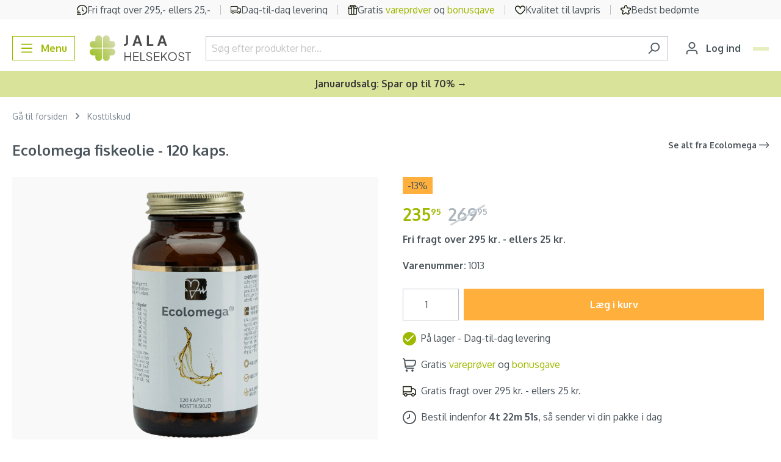

--- FILE ---
content_type: text/html; charset=UTF-8
request_url: https://www.jala-helsekost.dk/ecolomega-fiskeolie-oko-120-kaps.html
body_size: 43305
content:

<!DOCTYPE html>

<html lang="da-DK"
      itemscope="itemscope"
      itemtype="https://schema.org/WebPage">

                            
    <head>
                                                    <link rel="preload" href="https://www.jala-helsekost.dk/theme/430a73aad8825a001b70ad20c7aed369/css/all.css?1765790104" as="style">
            
        <link rel="preload" href="https://fonts.googleapis.com/css2?family=Oxygen:wght@400;500;600;700&display=swap" as="style">

                        <link rel="preload" href="https://www.jala-helsekost.dk/theme/430a73aad8825a001b70ad20c7aed369/js/all.js?1765790104" as="script" fetchpriority="high" />
            
                     

                                
                                                                            
                
                
                
        <link rel="preload" as="image" href="https://cdn.jala-helsekost.dk/public/media/5b/55/14/1758050768/114533_p.png" imagesrcset="https://cdn.jala-helsekost.dk/public/media/5b/55/14/1758050768/114533_p.png 800w, https://cdn.jala-helsekost.dk/public/media/5b/55/14/1758050768/114533_p.png 400w, https://cdn.jala-helsekost.dk/public/media/5b/55/14/1758050768/114533_p.png 280w, https://cdn.jala-helsekost.dk/public/media/5b/55/14/1758050768/114533_p.png 1920w" imagesizes="(min-width: 1200px) 454px, (min-width: 992px) 400px, (min-width: 768px) 331px, (min-width: 576px) 767px, (min-width: 0px) 575px, 34vw">
    
                        <meta charset="utf-8">
            
    <!-- WbmTagManagerAnalytics Head Snippet Start -->
            <script id="wbmTagMangerDefine" type="text/javascript">
            let gtmIsTrackingProductClicks = Boolean(),
                gtmIsTrackingAddToWishlistClicks = Boolean(),
                gtmContainerId = 'GTM-5RPLLXV',
                hasSWConsentSupport = Boolean(Number(0));
            window.wbmScriptIsSet = false;
            window.dataLayer = window.dataLayer || [];
            window.dataLayer.push({"event":"user","id":null});
        </script>
        <script id="wbmTagMangerDataLayer" type="text/javascript">
            window.dataLayer.push({ ecommerce: null });
            window.dataLayer.push({"google_tag_params":{"ecomm_prodid":1013,"ecomm_pagetype":"product"}});

            
            var onEventDataLayer = JSON.parse('{"event":"view_item","ecommerce":{"value":269.94999999999999,"items":[{"item_category":"Fiskeolie &amp; Planteolie","price":235.94999999999999,"item_brand":"Ecolomega","item_id":"1013","item_name":"Ecolomega fiskeolie - 120 kaps.","item_variant":""}],"currency":"DKK"}}');
                    </script>                        <script id="wbmTagManger" type="text/javascript">
            function getCookie(name) {
                var cookieMatch = document.cookie.match(name + '=(.*?)(;|$)');
                return cookieMatch && decodeURI(cookieMatch[1]);
            }

            var gtmCookieSet = getCookie('wbm-tagmanager-enabled');
            
            var googleTag = function(w,d,s,l,i){w[l]=w[l]||[];w[l].push({'gtm.start':new Date().getTime(),event:'gtm.js'});var f=d.getElementsByTagName(s)[0],j=d.createElement(s),dl=l!='dataLayer'?'&l='+l:'';j.async=true;j.src='https://www.googletagmanager.com/gtm.js?id='+i+dl+'';f.parentNode.insertBefore(j,f);};
            

            if (hasSWConsentSupport && gtmCookieSet === null) {
                window.wbmGoogleTagmanagerId = gtmContainerId;
                window.wbmScriptIsSet = false;
                window.googleTag = googleTag;
            } else {
                window.wbmScriptIsSet = true;
                googleTag(window, document, 'script', 'dataLayer', gtmContainerId);
                googleTag = null;
            }
        </script><!-- WbmTagManagerAnalytics Head Snippet End -->    

                            <meta name="viewport"
                      content="width=device-width, initial-scale=1, shrink-to-fit=no">
            
                                <meta name="author"
                      content="">
                <meta name="robots"
                      content="index,follow">
                <meta name="revisit-after"
                      content="15 days">
                <meta name="keywords"
                      content="">
                <meta name="description"
                      content="Ecolomega fiskeolie er en 100% naturlig fiskeolie, produceret under lav temperatur, hvorved fiskeolien separeres fra fiskenes biprodukter. Olien er udtrukket fra 100% sporbare, bæredygtige, miljøvenlige (lavt CO2 forbrug), regnbueørreder, fra d">
            
    <meta name="format-detection" content="telephone=no">

                <meta property="og:type"
          content="product">
    <meta property="og:site_name"
          content="Jala-helsekost.dk">
    <meta property="og:url"
          content="https://www.jala-helsekost.dk/ecolomega-fiskeolie-oko-120-kaps.html">
    <meta property="og:title"
          content="Køb Ecolomega fiskeolie - 120 kaps. | Dag-til-dag levering">

    <meta property="og:description"
          content="Ecolomega fiskeolie er en 100% naturlig fiskeolie, produceret under lav temperatur, hvorved fiskeolien separeres fra fiskenes biprodukter. Olien er udtrukket fra 100% sporbare, bæredygtige, miljøvenlige (lavt CO2 forbrug), regnbueørreder, fra d">
    <meta property="og:image"
          content="https://cdn.jala-helsekost.dk/public/media/5b/55/14/1758050768/114533_p.png">

            <meta property="product:brand"
              content="Ecolomega">
    
                        <meta property="product:price:amount"
          content="235.95">
    <meta property="product:price:currency"
          content="DKK">
    <meta property="product:product_link"
          content="https://www.jala-helsekost.dk/ecolomega-fiskeolie-oko-120-kaps.html">

    <meta name="twitter:card"
          content="product">
    <meta name="twitter:site"
          content="Jala-helsekost.dk">
    <meta name="twitter:title"
          content="Køb Ecolomega fiskeolie - 120 kaps. | Dag-til-dag levering">
    <meta name="twitter:description"
          content="Ecolomega fiskeolie er en 100% naturlig fiskeolie, produceret under lav temperatur, hvorved fiskeolien separeres fra fiskenes biprodukter. Olien er udtrukket fra 100% sporbare, bæredygtige, miljøvenlige (lavt CO2 forbrug), regnbueørreder, fra d">
    <meta name="twitter:image"
          content="https://cdn.jala-helsekost.dk/public/media/5b/55/14/1758050768/114533_p.png">

                            <meta itemprop="copyrightHolder"
                      content="Jala-helsekost.dk">
                <meta itemprop="copyrightYear"
                      content="">
                <meta itemprop="isFamilyFriendly"
                      content="true">
                <meta itemprop="image"
                      content="https://cdn.jala-helsekost.dk/public/media/60/ee/80/1671611938/jala-new-logo.svg">
            
                                                
                    <link rel="shortcut icon"
                  href="https://cdn.jala-helsekost.dk/public/media/ba/c0/25/1719294948/favicon-jala.ico">
        
                                <link rel="apple-touch-icon"
                  sizes="180x180"
                  href="https://cdn.jala-helsekost.dk/public/media/34/3e/ba/1671611961/jala-favicon.svg">
                    
            
    
    <link rel="canonical" href="https://www.jala-helsekost.dk/ecolomega-fiskeolie-oko-120-kaps.html">

                    <title itemprop="name">Køb Ecolomega fiskeolie - 120 kaps. | Dag-til-dag levering</title>
        
                                                                                    <link rel="stylesheet"
                      href="https://www.jala-helsekost.dk/theme/430a73aad8825a001b70ad20c7aed369/css/all.css?1765790104">
                                    
    
    <style type="text/css">
                                                            .bonus-system-redeem-points-container, .bonus-system-points-container,.bonus-system-points-header-container, .bonus-system-get-points-container  {
                background-color: #fbf5db !important;
            }
            .badge-bonus-product {
                                    color: #ffffff !important;
                                background-color: #fbf5db !important;
            }
            .sidebar-bonus-header {
                background-color: #fbf5db !important;
            }
        
        .bonus-brand {
                            background-color: #f1c40f !important;
                                        color: #ffffff !important;
                    }
                    .bonus-text {
                color: #ae8e0a !important;
            }
            .sidebar-bonus-header {
                color: #ae8e0a !important;
            }
            .bonus-system-points-header-container .bonus-text .nav-link.dropdown-toggle {
                color: #ae8e0a !important;
            }
            .bonus-system-account-left-menu .sidebar-bonus-header .bonus-you-have {
                color: #ae8e0a !important;
            }
            .bonus-system-account-left-menu .sidebar-bonus-header .bonus-you-have-points {
                color: #ae8e0a !important;
            }
            .bonus-system-points-header-container .bonus-text .nav-link.without-dropdown-toggle {
                color: #ae8e0a !important;
            }
                        .bonus-slider-container .noUi-horizontal .noUi-handle {
            background-color: #f1c40f !important;
        }
            </style>


            <link rel="preconnect" href="https://fonts.googleapis.com">
        <link rel="preconnect" href="https://fonts.gstatic.com" crossorigin>
        <link href="https://fonts.googleapis.com/css2?family=Oxygen:wght@400;500;600;700&display=swap" rel="stylesheet">
    
                        <script>
        window.features = {"V6_5_0_0":true,"v6.5.0.0":true,"V6_6_0_0":false,"v6.6.0.0":false,"V6_7_0_0":false,"v6.7.0.0":false,"VUE3":false,"vue3":false,"JOIN_FILTER":false,"join.filter":false,"MEDIA_PATH":false,"media.path":false,"ES_MULTILINGUAL_INDEX":false,"es.multilingual.index":false,"STOCK_HANDLING":false,"stock.handling":false,"ASYNC_THEME_COMPILATION":false,"async.theme.compilation":false,"FEATURE_WEXOSHIPPING_1":false,"feature.wexoshipping.1":false,"FEATURE_SHIPPING_1":false,"feature.shipping.1":false};
    </script>
        
                                        <script async src="https://adn.jala-helsekost.dk/adn.js"></script>
<script>window.adn = window.adn || {}; adn.calls = adn.calls || []; </script>
                    <meta name="facebook-domain-verification" content="z9jzxpv8zsb6xtsnc077t8y5jq2qg6" />
                    <meta name="google-site-verification" content="AUVeiL6upydb4rkmPAQEdfboDjvyM13xEMeE3fJJDR4"/>
                    <script>function swWaitForElement(selector) {    return new Promise(resolve => {        if (document.querySelector(selector)) {            return resolve(document.querySelector(selector));        }        const observer = new MutationObserver(mutations => {            if (document.querySelector(selector)) {                resolve(document.querySelector(selector));                observer.disconnect();            }        });        observer.observe(document.body, {            childList: true,            subtree: true        });    });}

function swAdnuntius(elementToWaitFor, fallbackElement) {
  swWaitForElement(elementToWaitFor).then(() => {
      document.querySelector(fallbackElement).remove();
  })
}
var listeners = {
    onSuccess: function(data) {
        console.log(data);
    },
    onError: function(data) {
         console.log(data);
    },
    onResponse: function(data) {
         console.log(data);
    }
};
</script>
            
                                
            <script>
            window.dataLayer = window.dataLayer || [];
            function gtag() { dataLayer.push(arguments); }

            (() => {
                const analyticsStorageEnabled = document.cookie.split(';').some((item) => item.trim().includes('google-analytics-enabled=1'));
                const adsEnabled = document.cookie.split(';').some((item) => item.trim().includes('google-ads-enabled=1'));

                // Always set a default consent for consent mode v2
                gtag('consent', 'default', {
                    'ad_user_data': adsEnabled ? 'granted' : 'denied',
                    'ad_storage': adsEnabled ? 'granted' : 'denied',
                    'ad_personalization': adsEnabled ? 'granted' : 'denied',
                    'analytics_storage': analyticsStorageEnabled ? 'granted' : 'denied'
                });
            })();
        </script>
            

                            
            
                
                                    <script>
                    window.useDefaultCookieConsent = true;
                </script>
                    
                                                            <script>
                window.activeNavigationId = '63fcf7e6b122411b9a07b643b1107b11';
                window.router = {
                    'frontend.cart.offcanvas': '/checkout/offcanvas',
                    'frontend.cookie.offcanvas': '/cookie/offcanvas',
                    'frontend.checkout.finish.page': '/checkout/finish',
                    'frontend.checkout.info': '/widgets/checkout/info',
                    'frontend.menu.offcanvas': '/widgets/menu/offcanvas',
                    'frontend.cms.page': '/widgets/cms',
                    'frontend.cms.navigation.page': '/widgets/cms/navigation',
                    'frontend.account.addressbook': '/widgets/account/address-book',
                    'frontend.country.country-data': '/country/country-state-data',
                    'frontend.app-system.generate-token': '/app-system/Placeholder/generate-token',
                    };
                window.salesChannelId = '559fff997ec84bc1911b22001c3fa2f7';
            </script>
        

    <script>
        window.router['frontend.relewise.recommendations'] = '/relewise/recommendations/';
        window.router['frontend.relewise.recommendations.slider'] = '/relewise/recommendations-slider/';
        window.router['frontend.relewise.search.typeAhead'] = '/relewise/type-ahead/';
    </script>


    <script>
        window.router['frontend.search.type'] = '/search-type';
    </script>

            <script>
            
                                    
                                                window.relewiseConfig = {
                search: 1,
                fullPage: 1,
                useHistory: 1,
                relewiseFullPageAllowed: {"isFullPageAllowed":false,"viewpoints":["XS","SM","MD","LG","XL","XXL"]},
                doInitialSearch: Boolean(),
                isSearchPage: Boolean(),
                ignoreInitialSearchSearchPage: Boolean(1),
            }
        </script>
    
    <script>
        window.router['frontend.checkout.confirm.page'] = '/checkout/confirm';
    </script>


    <script>
        window.router['frontend.checkout.line-item.add'] = '/checkout/line-item/add';
        window.router['frontend.checkout.cart.page'] = '/checkout/cart';
    </script>


                        <script async type="text/javascript" src="//static.klaviyo.com/onsite/js/klaviyo.js?company_id=L2kjN3"></script>

            <script>
                var _learnq = _learnq || [];

                            </script>
            

    <script>
        window.router['frontend.store.profitmetrics.tracking'] = '/profitmetrics/tracking';
    </script>


    <script>
        window.router['frontend.account.login.offcanvas'] = '/account/login/offcanvas';
        window.filters = {
            apply: 'Vælg',
            cancel: 'Annuller'
        };
    </script>

                                <script>
                
                window.breakpoints = {"xs":0,"sm":576,"md":768,"lg":992,"xl":1200};
            </script>
        
        
                        
                            <script>
                window.themeAssetsPublicPath = 'https://www.jala-helsekost.dk/theme/019492616aa871af96b9bd480a2f6a2a/assets/';
            </script>
        
                                                                                                <script type="text/javascript" src="https://www.jala-helsekost.dk/theme/430a73aad8825a001b70ad20c7aed369/js/all.js?1765790104" defer></script>
                                                            </head>

    <body class="is-ctl-product is-act-index">

                                    <noscript>
                <iframe src="https://www.googletagmanager.com/ns.html?id=GTM-5RPLLXV"
                        height="0" width="0" style="display:none;visibility:hidden"></iframe>
            </noscript>
                            <noscript class="noscript-main">
                
    <div role="alert"
         class="alert alert-info alert-has-icon">
                                                                        
                                                    <span class="icon icon-info"
              style="--in-stock-icon-color: #9fb901;">
                        <svg xmlns="http://www.w3.org/2000/svg" xmlns:xlink="http://www.w3.org/1999/xlink" width="24" height="24" viewBox="0 0 24 24"><defs><path d="M12 7c.5523 0 1 .4477 1 1s-.4477 1-1 1-1-.4477-1-1 .4477-1 1-1zm1 9c0 .5523-.4477 1-1 1s-1-.4477-1-1v-5c0-.5523.4477-1 1-1s1 .4477 1 1v5zm11-4c0 6.6274-5.3726 12-12 12S0 18.6274 0 12 5.3726 0 12 0s12 5.3726 12 12zM12 2C6.4772 2 2 6.4772 2 12s4.4772 10 10 10 10-4.4772 10-10S17.5228 2 12 2z" id="icons-default-info" /></defs><use xlink:href="#icons-default-info" fill="#758CA3" fill-rule="evenodd" /></svg>
        </span>                                                    
                                    
                    <div class="alert-content-container">
                                                    
                                    <div class="alert-content">
                                                    For at kunne bruge det fulde udvalg af Shopware 6 anbefaler vi at aktivere Javascript i din browser.
                                            </div>
                
                                                                </div>
            </div>
            </noscript>
        

                    <header class="header-main">
                                
    
    <div class="header-main-top-content "
        style="background-color: #f9f9f9">

                    <div class="row m-0">
                <div class="col d-none d-md-flex"></div>
                <div class="col-lg-auto d-none d-lg-flex justify-content-around top-header-wrapper">
                                                                                                                                        
            <div class="top-header-item overflow-hidden ">
                            <img class="top-header-img" alt="Fri fragt over 295,- ellers 25,-" src="https://cdn.jala-helsekost.dk/public/media/70/d2/6b/1711448816/fast-Clock-jala.svg"/>
                                         <p class="small top-header-text small-size text-truncate text-dark top-header-text1">
                    Fri fragt over 295,- ellers 25,-
                </p>
                    </div>
                                                                                                                                                    
            <div class="top-header-item overflow-hidden ">
                            <img class="top-header-img" alt="Dag-til-dag levering" src="https://cdn.jala-helsekost.dk/public/media/68/9a/b8/1711448830/truck_%281%29.svg"/>
                                         <p class="small top-header-text small-size text-truncate text-dark ">
                    Dag-til-dag levering
                </p>
                    </div>
                                                                                                                                                    
            <div class="top-header-item overflow-hidden ">
                            <img class="top-header-img" alt="Gratis vareprøver og bonusgave" src="https://cdn.jala-helsekost.dk/public/media/59/51/69/1711448844/gift_%281%29.svg"/>
                                         <p class="small top-header-text small-size text-truncate text-dark ">
                    Gratis <a href="/gratis-vareproever-paa-jala.html">vareprøver</a> og <a href="/gratis-bonusgaver-paa-jala-helsekost.html">bonusgave</a>
                </p>
                    </div>
                                                                                                                                                    
            <div class="top-header-item overflow-hidden ">
                            <img class="top-header-img" alt="Kvalitet til lavpris" src="https://cdn.jala-helsekost.dk/public/media/30/00/14/1711448884/heart-jala.svg"/>
                                         <p class="small top-header-text small-size text-truncate text-dark ">
                    Kvalitet til lavpris
                </p>
                    </div>
                                                                                                                                                    
            <div class="top-header-item overflow-hidden ">
                            <img class="top-header-img" alt="Bedst bedømte" src="https://cdn.jala-helsekost.dk/public/media/85/4a/5d/1711448873/star_%281%29.svg"/>
                                         <p class="small top-header-text small-size text-truncate text-dark ">
                    Bedst bedømte
                </p>
                    </div>
                                                                                            </div>
                <div class="col d-none d-md-flex justify-content-end"></div>
            </div>
        
                    <div class="d-flex d-lg-none topHeaderHolder overflow-hidden">
                                    <div id="carouselSlidesOnly" class="carousel" data-bs-ride="carousel" data-bs-interval="3000" style="margin: auto">

                                                                        
                                                                                
                                                                
                                <div class="carousel-item active">

                                                                                                                <img class="topHeaderImage d-inline" src="https://cdn.jala-helsekost.dk/public/media/70/d2/6b/1711448816/fast-Clock-jala.svg">
                                    
                                                                        <div class="small-size">
                                        <span class="small text-dark top-header-text1 topHeaderBorder">
                                            Fri fragt over 295,- ellers 25,-
                                        </span>
                                    </div>
                                </div>

                                                                                                                                            
                                                                
                                <div class="carousel-item ">

                                                                                                                <img class="topHeaderImage d-inline" src="https://cdn.jala-helsekost.dk/public/media/68/9a/b8/1711448830/truck_%281%29.svg">
                                    
                                                                        <div class="small-size">
                                        <span class="small text-dark topHeaderText topHeaderBorder">
                                            Dag-til-dag levering
                                        </span>
                                    </div>
                                </div>

                                                                                                                                            
                                                                
                                <div class="carousel-item ">

                                                                                                                <img class="topHeaderImage d-inline" src="https://cdn.jala-helsekost.dk/public/media/59/51/69/1711448844/gift_%281%29.svg">
                                    
                                                                        <div class="small-size">
                                        <span class="small text-dark topHeaderText topHeaderBorder">
                                            Gratis <a href="/gratis-vareproever-paa-jala.html">vareprøver</a> og <a href="/gratis-bonusgaver-paa-jala-helsekost.html">bonusgave</a>
                                        </span>
                                    </div>
                                </div>

                                                                                                                                            
                                                                
                                <div class="carousel-item ">

                                                                                                                <img class="topHeaderImage d-inline" src="https://cdn.jala-helsekost.dk/public/media/30/00/14/1711448884/heart-jala.svg">
                                    
                                                                        <div class="small-size">
                                        <span class="small text-dark topHeaderText topHeaderBorder">
                                            Kvalitet til lavpris
                                        </span>
                                    </div>
                                </div>

                                                                                                                                            
                                                                
                                <div class="carousel-item ">

                                                                                                                <img class="topHeaderImage d-inline" src="https://cdn.jala-helsekost.dk/public/media/85/4a/5d/1711448873/star_%281%29.svg">
                                    
                                                                        <div class="small-size">
                                        <span class="small text-dark topHeaderText topHeaderBorder">
                                            Bedst bedømte
                                        </span>
                                    </div>
                                </div>

                                                                                                        </div>
                            </div>
            </div>
                        <div class="container">
                                                <div class="top-bar d-none d-lg-block">
        <nav class="top-bar-nav">
                                            
                
                                            
                        </nav>
    </div>
    

        <div class="d-flex w-100 my-3 flex-wrap flex-lg-nowrap justify-content-between align-items-center">
                    <div class="col-4 col-lg-auto me-lg-3">
                                    <button
                        class="btn btn-outline-primary nav-main-toggle-btn me-lg-2"
                        type="button"
                                                                            data-offcanvas-menu="true"
                                                aria-label="Menu"
                    >
                                                    <span class="icon icon-stack"
              style="--in-stock-icon-color: #9fb901;">
                        <svg xmlns="http://www.w3.org/2000/svg" xmlns:xlink="http://www.w3.org/1999/xlink" width="24" height="24" viewBox="0 0 24 24"><defs><path d="M3 13c-.5523 0-1-.4477-1-1s.4477-1 1-1h18c.5523 0 1 .4477 1 1s-.4477 1-1 1H3zm0-7c-.5523 0-1-.4477-1-1s.4477-1 1-1h18c.5523 0 1 .4477 1 1s-.4477 1-1 1H3zm0 14c-.5523 0-1-.4477-1-1s.4477-1 1-1h18c.5523 0 1 .4477 1 1s-.4477 1-1 1H3z" id="icons-default-stack" /></defs><use xlink:href="#icons-default-stack" fill="#758CA3" fill-rule="evenodd" /></svg>
        </span>                            <span class="d-none d-sm-inline-block">Menu</span>
                                            </button>
                            </div>
                            <div class=" col-4 col-lg-auto pe-lg-2">
                    <div class="header-logo-main h-100">
                    <a class="header-logo-main-link h-100"
               href="/"
               title="Gå til forsiden">
                                    <picture class="d-flex h-100 justify-content-center align-items-center">
                                                                            
                                                                            
                                                                                    <img src="https://cdn.jala-helsekost.dk/public/media/60/ee/80/1671611938/jala-new-logo.svg"
                                     alt="Gå til forsiden"
                                     class="img-fluid header-logo-main-img"
                                     style="max-height: 50px">
                                                                        </picture>
                            </a>
            </div>
            </div>
                            <div
                class=" flex-grow-1 mx-lg-3 mt-2 mt-lg-0 d-flex align-items-stretch w-100 order-last order-lg-0">
                
    <div class="header-search d-flex align-items-stretch w-100 mw-100 m-0">
        <form action="/search"
              method="get"
                                        data-search-form="true"
                          data-search-widget-options='{&quot;searchWidgetMinChars&quot;:2}'
              data-url="/suggest?search="
              class="header-search-form d-flex align-items-stretch w-100">
                            <div class="input-group">
                                                        <input type="search"
               name="search"
               class="form-control header-search-input py-1"
               autocomplete="off"
               autocapitalize="off"
               placeholder="Søg efter produkter her..."
               data-relewise-type-ahead="true"               data-relewise-type-ahead-options="{&quot;typeAheadContainerSelector&quot;:&quot;.search-type-ahead&quot;}"
               aria-label="Søg efter produkter her..."
               value=""
        >
        <div class="search-type-ahead" data-hint="Søger du efter?"></div>
    
                    
                                                        <button type="button"
                class="btn btn-link px-0 text-muted border-end-0 header-search-btn search-header-clear">
            <span class="fs-6 fw-normal">Ryd</span>
        </button>
                                        <button type="submit"
                                        class="btn header-search-btn"
                                        aria-label="Søg">
                                    <span class="header-search-icon">
                                        <span class="icon icon-search"
              style="--in-stock-icon-color: #9fb901;">
                        <svg xmlns="http://www.w3.org/2000/svg" xmlns:xlink="http://www.w3.org/1999/xlink" width="24" height="24" viewBox="0 0 24 24"><defs><path d="M10.0944 16.3199 4.707 21.707c-.3905.3905-1.0237.3905-1.4142 0-.3905-.3905-.3905-1.0237 0-1.4142L8.68 14.9056C7.6271 13.551 7 11.8487 7 10c0-4.4183 3.5817-8 8-8s8 3.5817 8 8-3.5817 8-8 8c-1.8487 0-3.551-.627-4.9056-1.6801zM15 16c3.3137 0 6-2.6863 6-6s-2.6863-6-6-6-6 2.6863-6 6 2.6863 6 6 6z" id="icons-default-search" /></defs><use xlink:href="#icons-default-search" fill="#758CA3" fill-rule="evenodd" /></svg>
        </span>                                    </span>
                                </button>
                            
    
                                    </div>
                    </form>
    </div>
            </div>
                            <div
                class="d-flex align-items-center col-4 col-lg-auto justify-content-end justify-content-lg-start">
                
                                    <div class="account-menu me-2">
                                                <button class="btn account-menu-btn header-actions-btn"
                    type="button"
                    id="accountWidget"
                                                    data-offcanvas-account-menu="true"
                                    aria-haspopup="true"
                    aria-expanded="false"
                    aria-label="Din konto"
                    title="Din konto">
                <span class="icon icon-avatar"
              style="--in-stock-icon-color: #9fb901;">
                        <svg xmlns="http://www.w3.org/2000/svg" xmlns:xlink="http://www.w3.org/1999/xlink" width="24" height="24" viewBox="0 0 24 24"><defs><path d="M12 3C9.7909 3 8 4.7909 8 7c0 2.2091 1.7909 4 4 4 2.2091 0 4-1.7909 4-4 0-2.2091-1.7909-4-4-4zm0-2c3.3137 0 6 2.6863 6 6s-2.6863 6-6 6-6-2.6863-6-6 2.6863-6 6-6zM4 22.099c0 .5523-.4477 1-1 1s-1-.4477-1-1V20c0-2.7614 2.2386-5 5-5h10.0007c2.7614 0 5 2.2386 5 5v2.099c0 .5523-.4477 1-1 1s-1-.4477-1-1V20c0-1.6569-1.3431-3-3-3H7c-1.6569 0-3 1.3431-3 3v2.099z" id="icons-default-avatar" /></defs><use xlink:href="#icons-default-avatar" fill="#758CA3" fill-rule="evenodd" /></svg>
        </span>                <span class="d-none d-lg-inline-block">Log ind</span>
            </button>
                                </div>
                
                                                                            
                    <div
                        class="header-cart"
                                                                            data-offcanvas-cart="true"
                                            >
                        <a class="btn btn-primary btn-checkout btn-sm position-relative "
                           style="background-color: #e7eec0; border-color: #e7eec0; --checkout-btn-hover-background: ;"
                           href="/checkout/cart"
                           data-cart-widget="true"
                           title="Indkøbskurv"
                           aria-label="Indkøbskurv">
                                            
    <span style="color: #5a5551;">
        <span class="icon icon-cart icon-xs"
              style="--in-stock-icon-color: #9fb901;">
                        <svg width="24" height="24" viewBox="0 0 24 24" fill="none" xmlns="http://www.w3.org/2000/svg">
<path d="M23.2844 4.077C22.996 3.73944 22.635 3.46795 22.227 3.28182C21.8189 3.09568 21.3739 2.99946 20.9234 3H4.34871L4.30566 2.649C4.21754 1.91942 3.85806 1.24673 3.29535 0.758478C2.73265 0.270223 2.00585 0.000341793 1.25274 0L1.02516 0C0.753268 0 0.492515 0.105357 0.300261 0.292893C0.108007 0.48043 0 0.734784 0 1C0 1.26522 0.108007 1.51957 0.300261 1.70711C0.492515 1.89464 0.753268 2 1.02516 2H1.25274C1.50384 2.00003 1.74619 2.08996 1.93383 2.25272C2.12147 2.41547 2.24134 2.63975 2.27072 2.883L3.68134 14.583C3.82778 15.7998 4.42711 16.9218 5.36557 17.736C6.30403 18.5502 7.5163 19 8.77226 19H19.478C19.7499 19 20.0106 18.8946 20.2029 18.7071C20.3951 18.5196 20.5031 18.2652 20.5031 18C20.5031 17.7348 20.3951 17.4804 20.2029 17.2929C20.0106 17.1054 19.7499 17 19.478 17H8.77226C8.13775 16.9983 7.51931 16.8051 7.00175 16.4471C6.48418 16.089 6.09282 15.5835 5.88132 15H18.1012C19.303 15.0001 20.4666 14.5882 21.3887 13.8364C22.3108 13.0846 22.9328 12.0407 23.146 10.887L23.9507 6.533C24.031 6.10101 24.013 5.65707 23.8978 5.23264C23.7827 4.80821 23.5732 4.41368 23.2844 4.077V4.077ZM21.9383 6.178L21.1326 10.532C21.0046 11.225 20.6307 11.852 20.0765 12.3032C19.5223 12.7544 18.8231 13.0011 18.1012 13H5.55532L4.59065 5H20.9234C21.074 4.99912 21.223 5.03062 21.3597 5.09226C21.4964 5.15389 21.6175 5.24415 21.7144 5.35661C21.8113 5.46907 21.8816 5.60097 21.9203 5.74294C21.959 5.8849 21.9651 6.03344 21.9383 6.178V6.178Z" fill="#0C1200"/>
<path d="M7.17609 24C8.30845 24 9.2264 23.1046 9.2264 22C9.2264 20.8954 8.30845 20 7.17609 20C6.04373 20 5.12578 20.8954 5.12578 22C5.12578 23.1046 6.04373 24 7.17609 24Z" fill="#0C1200"/>
<path d="M17.4277 24C18.56 24 19.478 23.1046 19.478 22C19.478 20.8954 18.56 20 17.4277 20C16.2953 20 15.3773 20.8954 15.3773 22C15.3773 23.1046 16.2953 24 17.4277 24Z" fill="#0C1200"/>
</svg>

        </span>    </span>

    <span class="d-none d-lg-inline-block"
          style="color: #5a5551;">
        Kurv
    </span>

    <span class="badge bg-secondary rounded text-black d-none d-lg-inline-block"
          style="background-color: #ffc777 !important; color: #5a5551 !important;">
        0
    </span>

    <span class="badge bg-secondary rounded text-black position-absolute d-lg-none end-0 top-0 m-0 p-1 lh-1 h-auto"
          style="background-color: #ffc777 !important; color: #5a5551 !important;">
        0
    </span>
                        </a>
                    </div>
                            </div>
            </div>
                    </div>
                
            </header>
        
            
                                    <div class="d-none js-navigation-offcanvas-initial-content">
                                            

        
            <div class="offcanvas-header">
                    </div>
    
            <div class="offcanvas-body">
                        <nav class="nav navigation-offcanvas-actions">
                                
                
                                
                        </nav>
    
    

                    
    <div class="navigation-offcanvas-container js-navigation-offcanvas">
        <div class="navigation-offcanvas-overlay-content js-navigation-offcanvas-overlay-content bg-light">
            <div class="d-flex align-items-center justify-content-between p-3">
                                    <div class="col-2">
                            
<a class="btn btn-light is-back-link js-navigation-offcanvas-link"
   href="/widgets/menu/offcanvas"
   itemprop="url"
   title="Tilbage">
            <span class="navigation-offcanvas-link-icon js-navigation-offcanvas-loading-icon">
                            <span class="icon icon-arrow-medium-left icon-sm"
              style="--in-stock-icon-color: #9fb901;">
                        <svg xmlns="http://www.w3.org/2000/svg" xmlns:xlink="http://www.w3.org/1999/xlink" width="16" height="16" viewBox="0 0 16 16"><defs><path id="icons-solid-arrow-medium-left" d="M4.7071 5.2929c-.3905-.3905-1.0237-.3905-1.4142 0-.3905.3905-.3905 1.0237 0 1.4142l4 4c.3905.3905 1.0237.3905 1.4142 0l4-4c.3905-.3905.3905-1.0237 0-1.4142-.3905-.3905-1.0237-.3905-1.4142 0L8 8.5858l-3.2929-3.293z" /></defs><use transform="matrix(0 -1 -1 0 16 16)" xlink:href="#icons-solid-arrow-medium-left" fill="#758CA3" fill-rule="evenodd" /></svg>
        </span>                    </span>
    </a>
                    </div>
                    <div class="col-8 d-flex align-self-stretch justify-content-center align-items-center">
                            <span itemprop="name" class="h3 mb-0">
        Kosttilskud
    </span>
                    </div>
                                <div class="col-2 d-flex justify-content-end">
                    <button class="btn btn-light js-offcanvas-close" data-bs-dismiss="offcanvas">
                                                    <span class="icon icon-x icon-sm"
              style="--in-stock-icon-color: #9fb901;">
                        <svg xmlns="http://www.w3.org/2000/svg" xmlns:xlink="http://www.w3.org/1999/xlink" width="24" height="24" viewBox="0 0 24 24"><defs><path d="m10.5858 12-7.293-7.2929c-.3904-.3905-.3904-1.0237 0-1.4142.3906-.3905 1.0238-.3905 1.4143 0L12 10.5858l7.2929-7.293c.3905-.3904 1.0237-.3904 1.4142 0 .3905.3906.3905 1.0238 0 1.4143L13.4142 12l7.293 7.2929c.3904.3905.3904 1.0237 0 1.4142-.3906.3905-1.0238.3905-1.4143 0L12 13.4142l-7.2929 7.293c-.3905.3904-1.0237.3904-1.4142 0-.3905-.3906-.3905-1.0238 0-1.4143L10.5858 12z" id="icons-default-x" /></defs><use xlink:href="#icons-default-x" fill="#758CA3" fill-rule="evenodd" /></svg>
        </span>                                            </button>
                </div>
            </div>

            <ul class="list-unstyled navigation-offcanvas-list mx-3 px-3 py-1 bg-white border border-dark border-opacity-10">
                                    <li class="navigation-offcanvas-list-item border-top-0 border-bottom border-dark border-opacity-25">
            <a class="nav-item nav-link navigation-offcanvas-link is-current-category text-dark px-0"
           href="https://www.jala-helsekost.dk/kosttilskud.html"
           itemprop="url"
                      title="Kosttilskud">
                            <span itemprop="name">
                Se alt
            </span>
                    </a>
    </li>
                
                                                    
        
<li class="navigation-offcanvas-list-item border-dark border-opacity-25 border-top-0 ">
            <a class="navigation-offcanvas-link nav-item nav-link px-0 js-navigation-offcanvas-link"
           href="https://www.jala-helsekost.dk/fiskeolie-omega-3.html"
                            data-href="/widgets/menu/offcanvas?navigationId=d692bb679821426aaa04b6d49d2a3c8a"
                       itemprop="url"
                       title="Fiskeolie / Omega 3">
                            <span itemprop="name">Fiskeolie / Omega 3</span>
                                                            <span
                            class="navigation-offcanvas-link-icon js-navigation-offcanvas-loading-icon">
                            <span class="icon icon-arrow-medium-right icon-sm"
              style="--in-stock-icon-color: #9fb901;">
                        <svg xmlns="http://www.w3.org/2000/svg" xmlns:xlink="http://www.w3.org/1999/xlink" width="16" height="16" viewBox="0 0 16 16"><defs><path id="icons-solid-arrow-medium-right" d="M4.7071 5.2929c-.3905-.3905-1.0237-.3905-1.4142 0-.3905.3905-.3905 1.0237 0 1.4142l4 4c.3905.3905 1.0237.3905 1.4142 0l4-4c.3905-.3905.3905-1.0237 0-1.4142-.3905-.3905-1.0237-.3905-1.4142 0L8 8.5858l-3.2929-3.293z" /></defs><use transform="rotate(-90 8 8)" xlink:href="#icons-solid-arrow-medium-right" fill="#758CA3" fill-rule="evenodd" /></svg>
        </span>                        </span>
                                                        </a>
    </li>
                                    
        
<li class="navigation-offcanvas-list-item border-dark border-opacity-25 ">
            <a class="navigation-offcanvas-link nav-item nav-link px-0 js-navigation-offcanvas-link"
           href="https://www.jala-helsekost.dk/formaal.html"
                            data-href="/widgets/menu/offcanvas?navigationId=1688fabf7e51466b837f7663bd00630d"
                       itemprop="url"
                       title="Formål">
                            <span itemprop="name">Formål</span>
                                                            <span
                            class="navigation-offcanvas-link-icon js-navigation-offcanvas-loading-icon">
                            <span class="icon icon-arrow-medium-right icon-sm"
              style="--in-stock-icon-color: #9fb901;">
                        <svg xmlns="http://www.w3.org/2000/svg" xmlns:xlink="http://www.w3.org/1999/xlink" width="16" height="16" viewBox="0 0 16 16"><defs><path id="icons-solid-arrow-medium-right" d="M4.7071 5.2929c-.3905-.3905-1.0237-.3905-1.4142 0-.3905.3905-.3905 1.0237 0 1.4142l4 4c.3905.3905 1.0237.3905 1.4142 0l4-4c.3905-.3905.3905-1.0237 0-1.4142-.3905-.3905-1.0237-.3905-1.4142 0L8 8.5858l-3.2929-3.293z" /></defs><use transform="rotate(-90 8 8)" xlink:href="#icons-solid-arrow-medium-right" fill="#758CA3" fill-rule="evenodd" /></svg>
        </span>                        </span>
                                                        </a>
    </li>
                                    
        
<li class="navigation-offcanvas-list-item border-dark border-opacity-25 ">
            <a class="navigation-offcanvas-link nav-item nav-link px-0 js-navigation-offcanvas-link"
           href="https://www.jala-helsekost.dk/ingrediens.html"
                            data-href="/widgets/menu/offcanvas?navigationId=a890cfd533d640babe98d62d3311d31f"
                       itemprop="url"
                       title="Ingrediens">
                            <span itemprop="name">Ingrediens</span>
                                                            <span
                            class="navigation-offcanvas-link-icon js-navigation-offcanvas-loading-icon">
                            <span class="icon icon-arrow-medium-right icon-sm"
              style="--in-stock-icon-color: #9fb901;">
                        <svg xmlns="http://www.w3.org/2000/svg" xmlns:xlink="http://www.w3.org/1999/xlink" width="16" height="16" viewBox="0 0 16 16"><defs><path id="icons-solid-arrow-medium-right" d="M4.7071 5.2929c-.3905-.3905-1.0237-.3905-1.4142 0-.3905.3905-.3905 1.0237 0 1.4142l4 4c.3905.3905 1.0237.3905 1.4142 0l4-4c.3905-.3905.3905-1.0237 0-1.4142-.3905-.3905-1.0237-.3905-1.4142 0L8 8.5858l-3.2929-3.293z" /></defs><use transform="rotate(-90 8 8)" xlink:href="#icons-solid-arrow-medium-right" fill="#758CA3" fill-rule="evenodd" /></svg>
        </span>                        </span>
                                                        </a>
    </li>
                                    
        
<li class="navigation-offcanvas-list-item border-dark border-opacity-25 ">
            <a class="navigation-offcanvas-link nav-item nav-link px-0 js-navigation-offcanvas-link"
           href="https://www.jala-helsekost.dk/mineraler.html"
                            data-href="/widgets/menu/offcanvas?navigationId=d23b6c658c6f4e0e9ede52d8ce19fdb5"
                       itemprop="url"
                       title="Mineraler">
                            <span itemprop="name">Mineraler</span>
                                                            <span
                            class="navigation-offcanvas-link-icon js-navigation-offcanvas-loading-icon">
                            <span class="icon icon-arrow-medium-right icon-sm"
              style="--in-stock-icon-color: #9fb901;">
                        <svg xmlns="http://www.w3.org/2000/svg" xmlns:xlink="http://www.w3.org/1999/xlink" width="16" height="16" viewBox="0 0 16 16"><defs><path id="icons-solid-arrow-medium-right" d="M4.7071 5.2929c-.3905-.3905-1.0237-.3905-1.4142 0-.3905.3905-.3905 1.0237 0 1.4142l4 4c.3905.3905 1.0237.3905 1.4142 0l4-4c.3905-.3905.3905-1.0237 0-1.4142-.3905-.3905-1.0237-.3905-1.4142 0L8 8.5858l-3.2929-3.293z" /></defs><use transform="rotate(-90 8 8)" xlink:href="#icons-solid-arrow-medium-right" fill="#758CA3" fill-rule="evenodd" /></svg>
        </span>                        </span>
                                                        </a>
    </li>
                                    
        
<li class="navigation-offcanvas-list-item border-dark border-opacity-25 ">
            <a class="navigation-offcanvas-link nav-item nav-link px-0 js-navigation-offcanvas-link"
           href="https://www.jala-helsekost.dk/multivitamin.html"
                            data-href="/widgets/menu/offcanvas?navigationId=f250768822e54dff8bad2b82420d4029"
                       itemprop="url"
                       title="Multivitamin">
                            <span itemprop="name">Multivitamin</span>
                                                            <span
                            class="navigation-offcanvas-link-icon js-navigation-offcanvas-loading-icon">
                            <span class="icon icon-arrow-medium-right icon-sm"
              style="--in-stock-icon-color: #9fb901;">
                        <svg xmlns="http://www.w3.org/2000/svg" xmlns:xlink="http://www.w3.org/1999/xlink" width="16" height="16" viewBox="0 0 16 16"><defs><path id="icons-solid-arrow-medium-right" d="M4.7071 5.2929c-.3905-.3905-1.0237-.3905-1.4142 0-.3905.3905-.3905 1.0237 0 1.4142l4 4c.3905.3905 1.0237.3905 1.4142 0l4-4c.3905-.3905.3905-1.0237 0-1.4142-.3905-.3905-1.0237-.3905-1.4142 0L8 8.5858l-3.2929-3.293z" /></defs><use transform="rotate(-90 8 8)" xlink:href="#icons-solid-arrow-medium-right" fill="#758CA3" fill-rule="evenodd" /></svg>
        </span>                        </span>
                                                        </a>
    </li>
                                    
        
<li class="navigation-offcanvas-list-item border-dark border-opacity-25 ">
            <a class="navigation-offcanvas-link nav-item nav-link px-0"
           href="https://www.jala-helsekost.dk/maelkesyrebakterier-probiotika.html"
                       itemprop="url"
                       title="Mælkesyrebakterier">
                            <span itemprop="name">Mælkesyrebakterier</span>
                                    </a>
    </li>
                                    
        
<li class="navigation-offcanvas-list-item border-dark border-opacity-25 ">
            <a class="navigation-offcanvas-link nav-item nav-link px-0"
           href="https://www.jala-helsekost.dk/plante-olie.html"
                       itemprop="url"
                       title="Planteolie">
                            <span itemprop="name">Planteolie</span>
                                    </a>
    </li>
                                    
        
<li class="navigation-offcanvas-list-item border-dark border-opacity-25 ">
            <a class="navigation-offcanvas-link nav-item nav-link px-0 js-navigation-offcanvas-link"
           href="https://www.jala-helsekost.dk/serier.html"
                            data-href="/widgets/menu/offcanvas?navigationId=d386fb314b764755bdc8dafce5f38711"
                       itemprop="url"
                       title="Serier">
                            <span itemprop="name">Serier</span>
                                                            <span
                            class="navigation-offcanvas-link-icon js-navigation-offcanvas-loading-icon">
                            <span class="icon icon-arrow-medium-right icon-sm"
              style="--in-stock-icon-color: #9fb901;">
                        <svg xmlns="http://www.w3.org/2000/svg" xmlns:xlink="http://www.w3.org/1999/xlink" width="16" height="16" viewBox="0 0 16 16"><defs><path id="icons-solid-arrow-medium-right" d="M4.7071 5.2929c-.3905-.3905-1.0237-.3905-1.4142 0-.3905.3905-.3905 1.0237 0 1.4142l4 4c.3905.3905 1.0237.3905 1.4142 0l4-4c.3905-.3905.3905-1.0237 0-1.4142-.3905-.3905-1.0237-.3905-1.4142 0L8 8.5858l-3.2929-3.293z" /></defs><use transform="rotate(-90 8 8)" xlink:href="#icons-solid-arrow-medium-right" fill="#758CA3" fill-rule="evenodd" /></svg>
        </span>                        </span>
                                                        </a>
    </li>
                                    
        
<li class="navigation-offcanvas-list-item border-dark border-opacity-25 ">
            <a class="navigation-offcanvas-link nav-item nav-link px-0 js-navigation-offcanvas-link"
           href="https://www.jala-helsekost.dk/sport-protein.html"
                            data-href="/widgets/menu/offcanvas?navigationId=4f463d4c16504c4ba29e83787475935d"
                       itemprop="url"
                       title="Sport &amp; protein">
                            <span itemprop="name">Sport &amp; protein</span>
                                                            <span
                            class="navigation-offcanvas-link-icon js-navigation-offcanvas-loading-icon">
                            <span class="icon icon-arrow-medium-right icon-sm"
              style="--in-stock-icon-color: #9fb901;">
                        <svg xmlns="http://www.w3.org/2000/svg" xmlns:xlink="http://www.w3.org/1999/xlink" width="16" height="16" viewBox="0 0 16 16"><defs><path id="icons-solid-arrow-medium-right" d="M4.7071 5.2929c-.3905-.3905-1.0237-.3905-1.4142 0-.3905.3905-.3905 1.0237 0 1.4142l4 4c.3905.3905 1.0237.3905 1.4142 0l4-4c.3905-.3905.3905-1.0237 0-1.4142-.3905-.3905-1.0237-.3905-1.4142 0L8 8.5858l-3.2929-3.293z" /></defs><use transform="rotate(-90 8 8)" xlink:href="#icons-solid-arrow-medium-right" fill="#758CA3" fill-rule="evenodd" /></svg>
        </span>                        </span>
                                                        </a>
    </li>
                                    
        
<li class="navigation-offcanvas-list-item border-dark border-opacity-25 ">
            <a class="navigation-offcanvas-link nav-item nav-link px-0 js-navigation-offcanvas-link"
           href="https://www.jala-helsekost.dk/vitaminer.html"
                            data-href="/widgets/menu/offcanvas?navigationId=47d8ede2069a4994889f1181c5310bf9"
                       itemprop="url"
                       title="Vitaminer">
                            <span itemprop="name">Vitaminer</span>
                                                            <span
                            class="navigation-offcanvas-link-icon js-navigation-offcanvas-loading-icon">
                            <span class="icon icon-arrow-medium-right icon-sm"
              style="--in-stock-icon-color: #9fb901;">
                        <svg xmlns="http://www.w3.org/2000/svg" xmlns:xlink="http://www.w3.org/1999/xlink" width="16" height="16" viewBox="0 0 16 16"><defs><path id="icons-solid-arrow-medium-right" d="M4.7071 5.2929c-.3905-.3905-1.0237-.3905-1.4142 0-.3905.3905-.3905 1.0237 0 1.4142l4 4c.3905.3905 1.0237.3905 1.4142 0l4-4c.3905-.3905.3905-1.0237 0-1.4142-.3905-.3905-1.0237-.3905-1.4142 0L8 8.5858l-3.2929-3.293z" /></defs><use transform="rotate(-90 8 8)" xlink:href="#icons-solid-arrow-medium-right" fill="#758CA3" fill-rule="evenodd" /></svg>
        </span>                        </span>
                                                        </a>
    </li>
                                    
        
<li class="navigation-offcanvas-list-item border-dark border-opacity-25 ">
            <a class="navigation-offcanvas-link nav-item nav-link px-0"
           href="https://www.jala-helsekost.dk/q-10-kosttilskud.html"
                       itemprop="url"
                       title="Q10">
                            <span itemprop="name">Q10</span>
                                    </a>
    </li>
                                    
        
<li class="navigation-offcanvas-list-item border-dark border-opacity-25 border-bottom-0 ">
            <a class="navigation-offcanvas-link nav-item nav-link px-0"
           href="https://www.jala-helsekost.dk/gummies.html"
                       itemprop="url"
                       title="Gummies">
                            <span itemprop="name">Gummies</span>
                                    </a>
    </li>
                                            </ul>
                            <ul class="list-unstyled navigation-offcanvas-list mx-3 px-3 py-1 bg-white border border-dark border-opacity-10 flex-shrink-0">
                        <li class="navigation-offcanvas-list-item border-0">
        <a class="nav-item nav-link is-home-link px-0 navigation-offcanvas-link js-navigation-offcanvas-link text-dark"
           href="/widgets/menu/offcanvas"
           itemprop="url"
           title="Gå til hovedmenu">
                            <span class="navigation-offcanvas-link-icon js-navigation-offcanvas-loading-icon me-0"></span>
                <span itemprop="name">
                    Gå til hovedmenu
                </span>
                    </a>
    </li>
                </ul>
                    </div>
    </div>
        </div>
                                        </div>
                    
                                <main class="content-main">
                                    <div class="flashbags container">
                                            </div>
                
                    
                            
                                        <div class="top-banner">
                                                
                                                                                                                    
                        <a class="banner-full text-decoration-none d-block"
               href="/januarudsalg"                               style=" height: 100%; text-wrap: balance;"
               data-campaign-id="">
                                         <div class="banner" name="Jala &gt; Superbanner &gt; Januarudsalg 2" style="height: 100%;">                 <div class="d-flex align-items-center justify-content-center p-2 fw-bold text-center" style="font-size:16px;background:#d9e399;color:#3b3735;"><div class="container">Januarudsalg: Spar op til 70% →</div></div>
             </div>        
                                            </a>
                                                                                            
                                                                    </div>
                                
            <div class="container-main">
                                    <div class="breadcrumb cms-breadcrumb container">
                                        
        
        
                    <nav aria-label="breadcrumb">
                                    <ol class="breadcrumb fs-6 mb-2"
                        itemscope
                        itemtype="https://schema.org/BreadcrumbList">

                        <li class="breadcrumb-item"
                                                        itemprop="itemListElement"
                            itemscope
                            itemtype="https://schema.org/ListItem">
                            <a href="/"
                               class="breadcrumb-link fs-6 text-muted fw-normal "
                               title="Gå til forsiden"
                               itemprop="item">
                                <link itemprop="url"
                                      href="/">
                                <span class="breadcrumb-title"
                                      itemprop="name">Gå til forsiden</span>
                            </a>
                            <meta itemprop="position" content="1">
                        </li>

                                                    <div class="breadcrumb-placeholder text-muted">
                                <span class="icon icon-arrow-medium-right icon-fluid"
              style="--in-stock-icon-color: #9fb901;">
                        <svg xmlns="http://www.w3.org/2000/svg" xmlns:xlink="http://www.w3.org/1999/xlink" width="16" height="16" viewBox="0 0 16 16"><defs><path id="icons-solid-arrow-medium-right" d="M4.7071 5.2929c-.3905-.3905-1.0237-.3905-1.4142 0-.3905.3905-.3905 1.0237 0 1.4142l4 4c.3905.3905 1.0237.3905 1.4142 0l4-4c.3905-.3905.3905-1.0237 0-1.4142-.3905-.3905-1.0237-.3905-1.4142 0L8 8.5858l-3.2929-3.293z" /></defs><use transform="rotate(-90 8 8)" xlink:href="#icons-solid-arrow-medium-right" fill="#758CA3" fill-rule="evenodd" /></svg>
        </span>                            </div>
                        
                                                                                
                                                            <li class="breadcrumb-item"
                                    aria-current="page"                                    itemprop="itemListElement"
                                    itemscope
                                    itemtype="https://schema.org/ListItem">
                                                                            <a href="https://www.jala-helsekost.dk/kosttilskud.html"
                                           class="breadcrumb-link fs-6 text-muted fw-normal is-active"
                                           title="Kosttilskud"
                                                                                      itemprop="item">
                                            <link itemprop="url"
                                                  href="https://www.jala-helsekost.dk/kosttilskud.html">
                                            <span class="breadcrumb-title" itemprop="name">Kosttilskud</span>
                                        </a>
                                                                        <meta itemprop="position" content="2">
                                </li>
                            
                                                                                                                                    </ol>
                            </nav>
                            </div>
            
                                            <div class="cms-page" itemscope itemtype="https://schema.org/Product">
                                                <div class="cms-sections">
                                            
            
            
            
                                        
                                    
                
                    
                
                    <div class="cms-section  pos-0 cms-section-default"
                     style="">

                            <div class="cms-section-default boxed">
                                    
                
    
    
    
    
    
            
    
                
            
    <div class="cms-block  pos-0 cms-block-product-heading"
         style="">
                            
                    <div class="cms-block-container"
                 style="">

                                    <div class="cms-block-container-row row cms-row ">
                                
            <div class="col product-heading-name-container" data-cms-element-id="0194f02b9c0570b89dad4e9d4cfd5c5f">
                                
    <div class="cms-element-product-name">
                                            <h1 class="product-detail-name h3 mb-2 mb-lg-4 mt-lg-0 d-flex align-items-center lh-sm" itemprop="name">
            <button type="button" class="flex-shrink-0 btn btn-sm px-2 ms-n2 d-lg-none" onclick="history.back()">
                <span class="icon icon-arrow-medium-left icon-sm"
              style="--in-stock-icon-color: #9fb901;">
                        <svg xmlns="http://www.w3.org/2000/svg" xmlns:xlink="http://www.w3.org/1999/xlink" width="16" height="16" viewBox="0 0 16 16"><defs><path id="icons-solid-arrow-medium-left" d="M4.7071 5.2929c-.3905-.3905-1.0237-.3905-1.4142 0-.3905.3905-.3905 1.0237 0 1.4142l4 4c.3905.3905 1.0237.3905 1.4142 0l4-4c.3905-.3905.3905-1.0237 0-1.4142-.3905-.3905-1.0237-.3905-1.4142 0L8 8.5858l-3.2929-3.293z" /></defs><use transform="matrix(0 -1 -1 0 16 16)" xlink:href="#icons-solid-arrow-medium-left" fill="#758CA3" fill-rule="evenodd" /></svg>
        </span>            </button>
            <span>
                Ecolomega fiskeolie - 120 kaps.
            </span>
        </h1>
                            </div>
                    </div>
    
            <div class="col-md-auto product-heading-manufacturer-logo-container" data-cms-element-id="0194f02b9c0570b89dad4e9d4d2275eb">
                                
                
    <div class="cms-element-image cms-element-manufacturer-logo">
                    
                    <a href=" /ecolomega.html"
        class="cms-image-link product-detail-manufacturer-link"
                title="Ecolomega">


                
                            <div class="d-flex align-items-center text-dark justify-content-end mb-3 mb-md-0 fs-6 fw-bold">
                <span>Se alt fra </span>

                <span>&nbsp;Ecolomega&nbsp;</span>
                <span class="icon icon-arrow icon-xs"
              style="--in-stock-icon-color: #9fb901;">
                        <svg width="24" height="24" viewBox="0 0 24 24" fill="none" xmlns="http://www.w3.org/2000/svg">
<g clip-path="url(#clip0)">
<path d="M23.124 9.90699L19.245 6.02899C19.0575 5.84152 18.8032 5.73621 18.538 5.73621C18.2728 5.73621 18.0185 5.84152 17.831 6.02899C17.6435 6.21652 17.5382 6.47083 17.5382 6.73599C17.5382 7.00116 17.6435 7.25546 17.831 7.44299L21.386 11H1C0.734784 11 0.48043 11.1053 0.292893 11.2929C0.105357 11.4804 0 11.7348 0 12H0C0 12.2652 0.105357 12.5196 0.292893 12.7071C0.48043 12.8946 0.734784 13 1 13H21.447L17.831 16.615C17.738 16.7079 17.6643 16.8182 17.6139 16.9396C17.5636 17.061 17.5377 17.1911 17.5377 17.3225C17.5377 17.4539 17.5636 17.584 17.6139 17.7054C17.6643 17.8268 17.738 17.9371 17.831 18.03C18.0185 18.2175 18.2728 18.3228 18.538 18.3228C18.8032 18.3228 19.0575 18.2175 19.245 18.03L23.125 14.151C23.6859 13.5872 24.0007 12.8241 24.0006 12.0288C24.0004 11.2335 23.6852 10.4706 23.124 9.90699Z" fill="#222222"/>
</g>
<defs>
<clipPath id="clip0">
<rect width="24" height="24" fill="white"/>
</clipPath>
</defs>
</svg>

        </span>            </div>
            </a>

                        </div>
                    </div>
                        </div>
                            </div>
            </div>
                                                
                
    
    
    
    
    
            
    
                
            
    <div class="cms-block  pos-1 cms-block-gallery-buybox"
         style="">
                            
                    <div class="cms-block-container"
                 style="">

                                    <div class="cms-block-container-row row cms-row ">
                                            
        <div class="col-lg-6 product-detail-media" data-cms-element-id="0194f02b9c0570b89dad4e9d4fa23001">
            <div class="bg-light position-relative">
                                    <div class="position-absolute m-2 d-lg-none">
                            
    <div
        class="d-flex align-items-center justify-content-start position-absolute top-0 start-0"
        style="z-index: 1;">
                    
                                        
                        
                        
                            <div class="badge bg-secondary badge-discount text-dark rounded-0 fs-5 fw-normal px-2 py-1 m-0 me-1">
                    -13<span>&#37;</span>
                </div>
                    
                            
                            
            </div>

                        </div>
                                                                    
                                    
                                                                                                    
                
        
            
    
    
                
    
    <div class="cms-element-image-gallery">
            
        
                

                
            
            
            
                                <div class="row gallery-slider-row is-single-image js-gallery-zoom-modal-container"
                                                                            data-magnifier-options='{"keepAspectRatioOnZoom":false}'
                                                >

                                                    <div class="gallery-slider-col col-12 order-1"
                                 >
                                                                <div class="base-slider gallery-slider has-nav-outside">
                                                                                                                        
    <div class="gallery-slider-single-image is-contain js-magnifier-container" style="min-height: 450px">
                                                            
                                        
                                
                        
                        
    
    
    
                    
                                        
                                                                            
        
                
                    
            <img src="https://cdn.jala-helsekost.dk/public/media/5b/55/14/1758050768/114533_p.png"                             srcset="https://cdn.jala-helsekost.dk/public/media/5b/55/14/1758050768/114533_p.png 800w, https://cdn.jala-helsekost.dk/public/media/5b/55/14/1758050768/114533_p.png 400w, https://cdn.jala-helsekost.dk/public/media/5b/55/14/1758050768/114533_p.png 280w, https://cdn.jala-helsekost.dk/public/media/5b/55/14/1758050768/114533_p.png 1920w"                                 sizes="(min-width: 1200px) 454px, (min-width: 992px) 400px, (min-width: 768px) 331px, (min-width: 576px) 767px, (min-width: 0px) 575px, 34vw"
                                         class="img-fluid gallery-slider-image magnifier-image js-magnifier-image h-100 w-100 blend-mode-multiply" data-full-image="https://cdn.jala-helsekost.dk/public/media/5b/55/14/1758050768/114533_p.png" data-object-fit="contain" itemprop="image" loading="eager"        />
                </div>
                                                                            
                                                                                                                                                </div>
                            </div>
                        
                                                                            
                                                                                                </div>
                
                    
    </div>

                                                </div>
        </div>
    
            
        <div class="col-lg-6 product-detail-buy" data-cms-element-id="0194f02b9c0570b89dad4e9d4f5a5d87">
                                
    
            <div class="cms-element-buy-box"
             data-buy-box="true"
             data-buy-box-options='{&quot;elementId&quot;:&quot;0194f02b9c0570b89dad4e9d4f5a5d87&quot;}'>

                                                        <div class="product-detail-buy-0194f02b9c0570b89dad4e9d4f5a5d87 js-magnifier-zoom-image-container">
                                                        <div itemprop="brand" itemtype="https://schema.org/Brand" itemscope>
                        <meta itemprop="name" content="Ecolomega">
                    </div>
                            
                                                <meta itemprop="gtin13"
                          content="5706484142605">
                            
                                        
                                                <meta itemprop="weight"
                          content="0.12 kg">
                            
                                        
                                        
                                        
                            <meta itemprop="releaseDate"
                      content="2026-01-26">
                    
                    <div itemprop="offers"
                 itemscope
                 itemtype="http://schema.org/Offer">
                                                            <meta itemprop="url"
                              content="https://www.jala-helsekost.dk/ecolomega-fiskeolie-oko-120-kaps.html">
                    
                                                                
                                            <meta itemprop="priceCurrency"
                              content="DKK">
                    
                        <div class="product-detail-price-container">
                                  <div class="d-none d-lg-block position-relative">
                                        
    <div
        class="d-flex align-items-center justify-content-start"
        style="z-index: 1;">
                    
                                        
                        
                        
                            <div class="badge bg-secondary badge-discount text-dark rounded-0 fs-5 fw-normal px-2 py-1 m-0 me-1">
                    -13<span>&#37;</span>
                </div>
                    
                            
                            
            </div>

                                </div>
            <div class="d-lg-flex mb-3 mb-md-1">
                    
                    
    
        
    
    <div class="product-price-info">
        
            <div class="fs-2 fw-bold text-center text-primary position-relative">
                
        
        <span>
                        
            <span class="price" itemprop="price" content="235.95">235<sup>95</sup>
            </span>
                            
                <span class="price strike-trough ms-1">269<sup>95</sup>
                </span>
                    </span>
            </div>
    </div>
            </div>
                </div>

                                                        <div class="product-detail-tax-container">
                                                                                        
                            <p class="product-detail-tax">
                                    <a class="product-detail-tax-link text-dark fw-bold"
       href="/widgets/cms/ac9f886a678841218d63469577434e60"
       title="Fri fragt over 295 kr. - ellers 25 kr."
       data-bs-toggle="modal"
       data-url="/widgets/cms/ac9f886a678841218d63469577434e60">
        Fri fragt over 295 kr. - ellers 25 kr.
    </a>
            <div class="product-detail-ordernumber-container">
                            <span class="product-detail-ordernumber-label">
                            Varenummer:
                        </span>
            
                            <meta itemprop="productID"
                      content="987519c587da4d0ca9359b1fb3dc4678">
                <span class="product-detail-ordernumber"
                      itemprop="sku">
                            1013
                        </span>
                                    <link itemprop="availability" href="http://schema.org/InStock">
                                    </div>
                                </p>
                        </div>
                    
    
                        
                                            <div class="product-detail-delivery-information">
                                
                    
    <div class="product-delivery-information">
        
                                </div>
                        </div>
                                    
                                    
                                                            <div class="product-detail-form-container">
                            
    <form
        id="productDetailPageBuyProductForm"
        action="/checkout/line-item/add"
        method="post"
        class="buy-widget"
        data-add-to-cart="true">

                                            <div class="row gx-2 w-100 buy-widget-container">
                                            <div class="col-3 col-sm-2">
                                                                                                                                                                    <div class="input-group h-100">
                                                                                            <input
                                                    type="number"
                                                    name="lineItems[987519c587da4d0ca9359b1fb3dc4678][quantity]"
                                                    class="form-control product-detail-quantity-input h-100 px-4 text-center"
                                                    min="1"
                                                    max="5000"
                                                    step="1"
                                                    value="1"
                                                />
                                                                                                                                                                                                                            </div>
                                                                                                                        </div>
                    
                                                                    <input type="hidden"
                               name="redirectTo"
                               value="frontend.cart.offcanvas">

                        <input type="hidden"
                               name="redirectParameters"
                               data-redirect-parameters="true"
                               value='{"productId": "987519c587da4d0ca9359b1fb3dc4678"}'>
                    
                                            <input type="hidden"
                               name="lineItems[987519c587da4d0ca9359b1fb3dc4678][id]"
                               value="987519c587da4d0ca9359b1fb3dc4678">
                        <input type="hidden"
                               name="lineItems[987519c587da4d0ca9359b1fb3dc4678][type]"
                               value="product">
                        <input type="hidden"
                               name="lineItems[987519c587da4d0ca9359b1fb3dc4678][referencedId]"
                               value="987519c587da4d0ca9359b1fb3dc4678">
                        <input type="hidden"
                               name="lineItems[987519c587da4d0ca9359b1fb3dc4678][stackable]"
                               value="1">
                        <input type="hidden"
                               name="lineItems[987519c587da4d0ca9359b1fb3dc4678][removable]"
                               value="1">
                    
                                            <input type="hidden"
                               name="product-name"
                               value="Ecolomega fiskeolie - 120 kaps.">
                        <input type="hidden"
                               name="brand-name"
                               value="Ecolomega">
                    
                                            <div class="col-9 col-sm-10">
                            <div class="d-grid">
                                                                    <button class="btn btn-primary btn-buy py-2"
                                            title="Læg i kurv"
                                            aria-label="Læg i kurv">
                                        Læg i kurv
                                    </button>
                                                            </div>
                        </div>
                                    </div>
                        </form>
                        </div>
                                                </div>
        
        
            </div>

    
    <div class="d-flex align-items-center mb-3">
        <span class="flex-shrink-0 d-flex align-items-center">
                            <span class="icon icon-circle-Normal"
              style="--in-stock-icon-color: #9fb901;">
                        <svg width="24" height="24" viewBox="0 0 24 24" fill="none" xmlns="http://www.w3.org/2000/svg">
<circle cx="12" cy="12" r="12" fill="#222222"/>
<path d="M18.2404 6.19136L9.41238 15.1763C9.35303 15.237 9.28249 15.2851 9.20482 15.3179C9.12715 15.3508 9.04387 15.3677 8.95977 15.3677C8.87566 15.3677 8.79239 15.3508 8.71472 15.3179C8.63705 15.2851 8.56651 15.237 8.50716 15.1763L5.09323 11.6982C5.03388 11.6375 4.96334 11.5894 4.88567 11.5566C4.808 11.5237 4.72472 11.5068 4.64062 11.5068C4.55651 11.5068 4.47323 11.5237 4.39556 11.5566C4.31789 11.5894 4.24736 11.6375 4.188 11.6982V11.6982C4.12841 11.7586 4.08113 11.8304 4.04887 11.9095C4.01661 11.9885 4 12.0733 4 12.1589C4 12.2445 4.01661 12.3293 4.04887 12.4083C4.08113 12.4874 4.12841 12.5592 4.188 12.6196L7.60321 16.0951C7.96348 16.4611 8.4517 16.6667 8.96073 16.6667C9.46975 16.6667 9.95798 16.4611 10.3182 16.0951L19.1457 7.11209C19.2051 7.05169 19.2523 6.97993 19.2845 6.90094C19.3168 6.82194 19.3333 6.73725 19.3333 6.65172C19.3333 6.56619 19.3168 6.48151 19.2845 6.40251C19.2523 6.32351 19.2051 6.25176 19.1457 6.19136C19.0863 6.13071 19.0158 6.08258 18.9381 6.04974C18.8604 6.0169 18.7771 6 18.693 6C18.6089 6 18.5257 6.0169 18.448 6.04974C18.3703 6.08258 18.2998 6.13071 18.2404 6.19136Z" fill="white"/>
</svg>

        </span>                    </span>
        <span class="ps-2 fs-5">
            På lager - Dag-til-dag levering
        </span>
    </div>

    <div class="d-flex align-items-center mb-3">
        <span class="flex-shrink-0 d-flex align-items-center">
            <span class="icon icon-cart"
              style="--in-stock-icon-color: #9fb901;">
                        <svg width="24" height="24" viewBox="0 0 24 24" fill="none" xmlns="http://www.w3.org/2000/svg">
<path d="M23.2844 4.077C22.996 3.73944 22.635 3.46795 22.227 3.28182C21.8189 3.09568 21.3739 2.99946 20.9234 3H4.34871L4.30566 2.649C4.21754 1.91942 3.85806 1.24673 3.29535 0.758478C2.73265 0.270223 2.00585 0.000341793 1.25274 0L1.02516 0C0.753268 0 0.492515 0.105357 0.300261 0.292893C0.108007 0.48043 0 0.734784 0 1C0 1.26522 0.108007 1.51957 0.300261 1.70711C0.492515 1.89464 0.753268 2 1.02516 2H1.25274C1.50384 2.00003 1.74619 2.08996 1.93383 2.25272C2.12147 2.41547 2.24134 2.63975 2.27072 2.883L3.68134 14.583C3.82778 15.7998 4.42711 16.9218 5.36557 17.736C6.30403 18.5502 7.5163 19 8.77226 19H19.478C19.7499 19 20.0106 18.8946 20.2029 18.7071C20.3951 18.5196 20.5031 18.2652 20.5031 18C20.5031 17.7348 20.3951 17.4804 20.2029 17.2929C20.0106 17.1054 19.7499 17 19.478 17H8.77226C8.13775 16.9983 7.51931 16.8051 7.00175 16.4471C6.48418 16.089 6.09282 15.5835 5.88132 15H18.1012C19.303 15.0001 20.4666 14.5882 21.3887 13.8364C22.3108 13.0846 22.9328 12.0407 23.146 10.887L23.9507 6.533C24.031 6.10101 24.013 5.65707 23.8978 5.23264C23.7827 4.80821 23.5732 4.41368 23.2844 4.077V4.077ZM21.9383 6.178L21.1326 10.532C21.0046 11.225 20.6307 11.852 20.0765 12.3032C19.5223 12.7544 18.8231 13.0011 18.1012 13H5.55532L4.59065 5H20.9234C21.074 4.99912 21.223 5.03062 21.3597 5.09226C21.4964 5.15389 21.6175 5.24415 21.7144 5.35661C21.8113 5.46907 21.8816 5.60097 21.9203 5.74294C21.959 5.8849 21.9651 6.03344 21.9383 6.178V6.178Z" fill="#0C1200"/>
<path d="M7.17609 24C8.30845 24 9.2264 23.1046 9.2264 22C9.2264 20.8954 8.30845 20 7.17609 20C6.04373 20 5.12578 20.8954 5.12578 22C5.12578 23.1046 6.04373 24 7.17609 24Z" fill="#0C1200"/>
<path d="M17.4277 24C18.56 24 19.478 23.1046 19.478 22C19.478 20.8954 18.56 20 17.4277 20C16.2953 20 15.3773 20.8954 15.3773 22C15.3773 23.1046 16.2953 24 17.4277 24Z" fill="#0C1200"/>
</svg>

        </span>        </span>
        <span class="ps-2 fs-5">Gratis <a href="/gratis-vareprover.html">vareprøver</a> og <a href="/bonusgaver-1.html">bonusgave</a></span>
    </div>

    <div class="d-flex align-items-center mb-3">
        <span class="flex-shrink-0 d-flex align-items-center">
            <span class="icon icon-truck"
              style="--in-stock-icon-color: #9fb901;">
                        <svg width="24" height="24" viewBox="0 0 24 24" fill="none" xmlns="http://www.w3.org/2000/svg">
<path d="M3.04686 18.3933L3.04301 17.6472H2.29687H0.769858C0.759192 17.6472 0.750952 17.6395 0.750077 17.6291V17.6273V13.1473C0.752872 13.1274 0.755213 13.1053 0.756568 13.0815L0.75884 13.0415L0.75684 13.0015C0.755766 12.98 0.753872 12.96 0.75154 12.9416V3.76986C0.75154 3.75857 0.760111 3.75 0.771397 3.75H15.3987C15.41 3.75 15.4185 3.75857 15.4185 3.76986V6.84929V7.59929H16.1685H19.4337C19.9614 7.59929 20.3168 7.77448 20.796 8.17378C20.9964 8.34077 21.1997 8.53098 21.4432 8.75881C21.5126 8.82378 21.5853 8.89181 21.6622 8.96323C21.9952 9.27273 22.3823 9.62311 22.8527 9.99409C23.1057 10.2232 23.25 10.5487 23.25 10.8895V17.6273C23.25 17.6386 23.2414 17.6472 23.2301 17.6472H21.5716H20.8782L21.2268 17.6171C21.254 17.6147 21.2787 17.6112 21.3001 17.6074H22.4605H23.2105V16.8574V10.8895C23.2105 10.5527 23.0652 10.2341 22.8149 10.0131L22.8066 10.0058L22.7982 9.99877C22.0708 9.39343 21.6099 8.96931 21.2564 8.64402C21.0994 8.49953 20.9636 8.37455 20.835 8.26185C20.641 8.09174 20.4372 7.92668 20.2063 7.81237C19.9484 7.68466 19.6977 7.639 19.4337 7.639H16.1685H15.4185V8.389V13.0081C15.4185 13.0194 15.41 13.028 15.3987 13.028H1.53972H0.789715V13.778V16.8574V17.6074H1.53972H2.62392C2.64238 17.6095 2.66236 17.6111 2.68367 17.6119L3.13755 17.6281L3.36223 17.2334C3.77103 16.5153 4.52641 16.0362 5.39054 16.0362C6.25442 16.0362 7.00972 16.5151 7.41858 17.2328L7.64226 17.6255L8.09393 17.6112C8.11373 17.6106 8.13237 17.6092 8.14966 17.6074H15.7115C15.73 17.6095 15.7499 17.6111 15.7712 17.6119L16.2251 17.6281L16.4498 17.2334C16.8586 16.5153 17.614 16.0362 18.4781 16.0362C19.3445 16.0362 20.1016 16.5178 20.5095 17.239L20.7467 17.6585L20.8254 17.6517L20.8216 18.3933C20.815 19.6806 19.7656 20.7266 18.478 20.7266C17.1904 20.7266 16.141 19.6807 16.1344 18.3933L16.1305 17.6472H15.3844H8.48406H7.73789L7.73407 18.3933C7.72748 19.6806 6.67809 20.7266 5.39047 20.7266C4.10287 20.7266 3.05351 19.6807 3.04686 18.3933ZM21.2237 17.6074H21.226C21.2252 17.6074 21.2245 17.6074 21.2237 17.6074ZM2.68626 17.6074C2.68545 17.6074 2.68464 17.6074 2.68383 17.6074L2.68626 17.6074ZM8.09105 17.6074H8.09381C8.0929 17.6074 8.09197 17.6074 8.09105 17.6074ZM15.7738 17.6074C15.773 17.6074 15.7722 17.6074 15.7714 17.6074L15.7738 17.6074ZM1.54125 3.78972H0.791255V4.53972V12.2383V12.9883H1.54125H14.6288H15.3788V12.2383V7.62669C15.3788 7.62416 15.3788 7.62164 15.3788 7.61914C15.3788 7.61664 15.3788 7.61413 15.3788 7.6116V4.53972V3.78972H14.6288H1.54125ZM3.08505 18.3814C3.08505 19.6533 4.11845 20.6869 5.39054 20.6869C6.66253 20.6869 7.69604 19.6534 7.69604 18.3814C7.69604 17.1094 6.66253 16.0759 5.39054 16.0759C4.11855 16.0759 3.08505 17.1094 3.08505 18.3814ZM16.1726 18.3814C16.1726 19.6533 17.206 20.6869 18.4781 20.6869C19.7501 20.6869 20.7836 19.6534 20.7836 18.3814C20.7836 17.1094 19.7501 16.0759 18.4781 16.0759C17.2061 16.0759 16.1726 17.1094 16.1726 18.3814Z" fill="#0C1200" stroke="#0C1200" stroke-width="1.5"/>
</svg>

        </span>        </span>
        <span class="ps-2 fs-5">Gratis fragt over 295 kr. - ellers 25 kr.</span>
    </div>

            <div class="d-flex align-items-center">
            <span class="flex-shrink-0 d-flex align-items-center">
                <span class="icon icon-clock"
              style="--in-stock-icon-color: #9fb901;">
                        <svg width="24" height="24" viewBox="0 0 24 24" fill="none" xmlns="http://www.w3.org/2000/svg">
<g clip-path="url(#clip0)">
<path d="M12 0C9.62663 0 7.30655 0.703788 5.33316 2.02236C3.35977 3.34094 1.8217 5.21509 0.913451 7.4078C0.00519943 9.60051 -0.232441 12.0133 0.230582 14.3411C0.693605 16.6689 1.83649 18.8071 3.51472 20.4853C5.19295 22.1635 7.33115 23.3064 9.65892 23.7694C11.9867 24.2324 14.3995 23.9948 16.5922 23.0866C18.7849 22.1783 20.6591 20.6402 21.9776 18.6668C23.2962 16.6935 24 14.3734 24 12C23.9966 8.81846 22.7312 5.76821 20.4815 3.51852C18.2318 1.26883 15.1815 0.00344108 12 0V0ZM12 22C10.0222 22 8.08879 21.4135 6.4443 20.3147C4.79981 19.2159 3.51809 17.6541 2.76121 15.8268C2.00433 13.9996 1.8063 11.9889 2.19215 10.0491C2.578 8.10929 3.53041 6.32746 4.92894 4.92893C6.32746 3.53041 8.10929 2.578 10.0491 2.19215C11.9889 1.8063 13.9996 2.00433 15.8268 2.7612C17.6541 3.51808 19.2159 4.79981 20.3147 6.4443C21.4135 8.08879 22 10.0222 22 12C21.9971 14.6513 20.9426 17.1931 19.0679 19.0679C17.1931 20.9426 14.6513 21.9971 12 22Z" fill="#222222"/>
<path d="M11.9999 6C11.7347 6 11.4804 6.10536 11.2928 6.29289C11.1053 6.48043 10.9999 6.73478 10.9999 7V11.325L7.62895 13.437C7.40351 13.5778 7.24326 13.8024 7.18343 14.0614C7.12361 14.3204 7.16912 14.5926 7.30995 14.818C7.45078 15.0434 7.67539 15.2037 7.93438 15.2635C8.19337 15.3233 8.46551 15.2778 8.69095 15.137L12.5309 12.737C12.676 12.6461 12.7953 12.5195 12.8775 12.3692C12.9596 12.219 13.0018 12.0502 12.9999 11.879V7C12.9999 6.73478 12.8946 6.48043 12.7071 6.29289C12.5195 6.10536 12.2652 6 11.9999 6Z" fill="#222222"/>
</g>
<defs>
<clipPath id="clip0">
<rect width="24" height="24" fill="white"/>
</clipPath>
</defs>
</svg>

        </span>            </span>
            <span class="ps-2 fs-5" data-deadline-countdown="{&quot;active&quot;:true,&quot;datetime&quot;:&quot;26 Jan 2026 18:30&quot;,&quot;target&quot;:&quot;strong&quot;}">
                 Bestil indenfor <strong class="">00d 00t 00m 00s</strong>, så sender vi din pakke i dag
            </span>
        </div>
    
    
    <div class="modal fade" id="heavyFeeAdditionalInfoModal" tabindex="-1" aria-hidden="true">
    <div class="modal-dialog modal-dialog-centered modal-dialog-scrollable modal-lg">
        <div class="modal-content">
            <div class="modal-body">
                <button type="button" class="btn-close float-end ms-2 mb-2" data-bs-dismiss="modal" aria-label="Close"></button>
                <h5 class="mb-3">Hvad er tung vare gebyret?</h5><p>Hos Helsebixen ønsker vi at være en webbutik med det størst mulige sortiment, sammenholdt med at vi ønsker at give gratis fragt, giver det nogle udfordringer på en række varer hvor prisen per styk er lav og vægten er høj. Det koster os nemlig markant mere at behandle en tung ordre end en let ordre. Derfor har vi ved en meget lille del af vores særligt tunge eller uhåndterlige varer (såsom mel, frø, tunge glas, varer som går i stykker under fragt eller lign.) er vi nødt til at opkræve DKK ,- for håndtering.<br /> Der er derfor tale om et <b><i>håndteringsgebyr</i></b> og ikke en ekstra fragtomkostning.<br /><br />Vi gør dette for at holde det simpelt for alle. Vi mener at det er fair at vi tilbyder alle varer, selv de tunge i vores sortiment. På de tunge varer, tager vi så et tung vare gebyr. Vi håber på din forståelse af dette, og at i støtter op om målet med et stort sortiment, da alternativet er at vi som en lang række af vores konkurrenter holder op med at sælge disse vare. Det ønsker vi ikke.<br /><br />Vores mål er at gøre det så nemt og billigt for dig som muligt - men vi ønsker trods alt ikke at tabe penge.</p>
            </div>
        </div>
    </div>
</div>
   
                                        </div>
                        </div>
                        </div>
                            </div>
            </div>
                        </div>
                </div>
            

                
                                            
            
            
            
                                        
                                    
                
                    
                
                    <div class="cms-section two-equal-columns-with-sidebar pt-5 pos-1 cms-section-sidebar"
                     style="">

                            
    <div class="cms-section-sidebar cms-section-sidebar-mobile-wrap boxed row px-0">

                
                    <div class="cms-section-sidebar-sidebar-content col-lg-4 col-xl-3">
                                                            
                
    
    
    
    
    
            
                
                
            
    <div class="cms-block  pos-0 cms-block-aku-cms-factory"
         style="">
                            
                    <div class="cms-block-container"
                 style="">

                                    <div class="cms-block-container-row row cms-row has--sidebar">
                                    
    <div class="col-12" data-cms-element-id="0198130bceca716ba50acc663554a6c2">
                        <div class="aku-cms-factory-element" >

                <h4 class="mb-3 pb-2 border-bottom border-dark border-opacity-10 text-muted">
    Om produktet
</h4>
<div class="mb-4">
    <div class="product-detail-description tab-pane-container">
        <div class="product-detail-description-text fs-5" itemprop="description">
            Kosttilskud.<br />  Ecolomega fiskeolie er en 100% naturlig fiskeolie, produceret under lav temperatur, hvorved fiskeolien separeres fra fiskenes biprodukter. Olien er udtrukket fra 100% sporbare, bæredygtige, miljøvenlige (lavt CO2 forbrug), regnbueørreder, fra danske ferskvands-opdræt. Kapsler er praktiske at have med på farten hvis kosttilskuddet skal indtages uden for hjemmet.<br /> <br />Pligttekst: Kosttilskud bør ikke træde i stedet for varieret kost. Bør opbevares uden for børns rækkevidde. Bør kun efter aftale med læge eller sundhedsplejerske anvendes af gravide eller børn under 3 år.<br /><p>Dosering:<br /> Voksne og børn fra 3 år: 2-4 kapsler i forbindelse med et måltid.</p>
        </div>
    </div>
</div>
        
    </div>
            </div>
                    </div>
                            </div>
            </div>
                                                                                
                
    
    
    
    
    
            
                
                
            
    <div class="cms-block  pos-1 cms-block-aku-cms-factory"
         style="">
                            
                    <div class="cms-block-container"
                 style="">

                                    <div class="cms-block-container-row row cms-row has--sidebar">
                                    
    <div class="col-12" data-cms-element-id="0198130c1da67390a823d55be1aa9b4e">
                        <div class="aku-cms-factory-element" >

                
        
    </div>
            </div>
                    </div>
                            </div>
            </div>
                                                                                
                
    
    
    
    
    
            
                
                
            
    <div class="cms-block  pos-2 cms-block-aku-cms-factory"
         style="">
                            
                    <div class="cms-block-container"
                 style="">

                                    <div class="cms-block-container-row row cms-row has--sidebar">
                                    
    <div class="col-12" data-cms-element-id="0198130c1a74717096149582301283e5">
                        <div class="aku-cms-factory-element" >

                
                                                                                                                                                                                                                                                                                                                                                                                                                                                                                                                                                                                                                                                                                                                                                                    

<div class="border border-dark border-opacity-10 p-3 mb-4">
    <h4 class="d-flex align-items-center border-bottom border-dark border-opacity-10 pb-3 mb-3 fs-4 text-muted">
        <span class="icon icon-medicine icon-xs" style="--in-stock-icon-color: #3ac495;">
            <svg width="24" height="24" viewBox="0 0 24 24" fill="none" xmlns="http://www.w3.org/2000/svg">
                <g clip-path="url(#clip0)">
                    <path d="M16 7.00001L15.977 5.82301C16.648 5.59351 17.2158 5.13311 17.5789 4.52391C17.942 3.91472 18.0769 3.19634 17.9595 2.49691C17.8422 1.79748 17.4802 1.16248 16.9381 0.705158C16.3961 0.247835 15.7092 -0.00207069 15 1.29247e-05H9C8.29317 -0.0013264 7.60868 0.247532 7.06776 0.702512C6.52683 1.15749 6.16439 1.78923 6.04461 2.48583C5.92484 3.18244 6.05547 3.89896 6.41336 4.50848C6.77126 5.118 7.33332 5.58119 8 5.81601V7.00001C6.67441 7.0016 5.40356 7.5289 4.46622 8.46623C3.52888 9.40357 3.00159 10.6744 3 12V19C3.00159 20.3256 3.52888 21.5965 4.46622 22.5338C5.40356 23.4711 6.67441 23.9984 8 24H16C17.3256 23.9984 18.5964 23.4711 19.5338 22.5338C20.4711 21.5965 20.9984 20.3256 21 19V12C20.9984 10.6744 20.4711 9.40357 19.5338 8.46623C18.5964 7.5289 17.3256 7.0016 16 7.00001ZM9 2.00001H15C15.2652 2.00001 15.5196 2.10537 15.7071 2.29291C15.8946 2.48044 16 2.7348 16 3.00001C16 3.26523 15.8946 3.51958 15.7071 3.70712C15.5196 3.89466 15.2652 4.00001 15 4.00001H9C8.73478 4.00001 8.48043 3.89466 8.29289 3.70712C8.10536 3.51958 8 3.26523 8 3.00001C8 2.7348 8.10536 2.48044 8.29289 2.29291C8.48043 2.10537 8.73478 2.00001 9 2.00001ZM19 19C19 19.7957 18.6839 20.5587 18.1213 21.1213C17.5587 21.6839 16.7956 22 16 22H8C7.20435 22 6.44129 21.6839 5.87868 21.1213C5.31607 20.5587 5 19.7957 5 19V12C5 11.2044 5.31607 10.4413 5.87868 9.87869C6.44129 9.31608 7.20435 9.00001 8 9.00001H9C9.26522 9.00001 9.51957 8.89466 9.70711 8.70712C9.89464 8.51958 10 8.26523 10 8.00001V6.00001H13.973L14 8.01401C14.0037 8.2768 14.1107 8.52757 14.2978 8.71209C14.4849 8.89661 14.7372 9.00004 15 9.00001H16C16.7956 9.00001 17.5587 9.31608 18.1213 9.87869C18.6839 10.4413 19 11.2044 19 12V19ZM16 15C16 15.2652 15.8946 15.5196 15.7071 15.7071C15.5196 15.8947 15.2652 16 15 16H13V18C13 18.2652 12.8946 18.5196 12.7071 18.7071C12.5196 18.8947 12.2652 19 12 19C11.7348 19 11.4804 18.8947 11.2929 18.7071C11.1054 18.5196 11 18.2652 11 18V16H9C8.73478 16 8.48043 15.8947 8.29289 15.7071C8.10536 15.5196 8 15.2652 8 15C8 14.7348 8.10536 14.4804 8.29289 14.2929C8.48043 14.1054 8.73478 14 9 14H11V12C11 11.7348 11.1054 11.4804 11.2929 11.2929C11.4804 11.1054 11.7348 11 12 11C12.2652 11 12.5196 11.1054 12.7071 11.2929C12.8946 11.4804 13 11.7348 13 12V14H15C15.2652 14 15.5196 14.1054 15.7071 14.2929C15.8946 14.4804 16 14.7348 16 15Z" fill="#222222"></path>
                </g>
                <defs>
                    <clipPath id="clip0">
                        <rect width="24" height="24" fill="white"></rect>
                    </clipPath>
                </defs>
            </svg>
        </span>
        <span class="ps-2">Indhold</span>
    </h4>
    <div class="supplements-data">
                    <table>
                <tr>
                    <th>Indhold</th>
                    <th>Mængde pr dagsdosis</th>
                    <th class="text-nowrap">% af RI</th>
                </tr>
                                    <tr>
                        <td class="text-break">Ecolomega® fiskeolie</td>
                        <td>1500-3000 mg</td>
                        <td>
                                                            -
                                                    </td>
                    </tr>
                                    <tr>
                        <td class="text-break">Omega-3</td>
                        <td>310-620 mg</td>
                        <td>
                                                            -
                                                    </td>
                    </tr>
                                    <tr>
                        <td class="text-break">Heraf EPA</td>
                        <td>55-110 mg</td>
                        <td>
                                                            -
                                                    </td>
                    </tr>
                                    <tr>
                        <td class="text-break">Heraf DHA</td>
                        <td>145-290 mg</td>
                        <td>
                                                            -
                                                    </td>
                    </tr>
                                    <tr>
                        <td class="text-break">Heraf DPA</td>
                        <td>20-40 mg</td>
                        <td>
                                                            -
                                                    </td>
                    </tr>
                                    <tr>
                        <td class="text-break">Øvrig omega-3</td>
                        <td>90-180 mg</td>
                        <td>
                                                            -
                                                    </td>
                    </tr>
                                    <tr>
                        <td class="text-break">Omega-6</td>
                        <td>190-380 mg</td>
                        <td>
                                                            -
                                                    </td>
                    </tr>
                                    <tr>
                        <td class="text-break">Omega-7</td>
                        <td>95-190 mg</td>
                        <td>
                                                            -
                                                    </td>
                    </tr>
                                    <tr>
                        <td class="text-break">Omega-9</td>
                        <td>450-900 mg</td>
                        <td>
                                                            -
                                                    </td>
                    </tr>
                            </table>
            </div>
</div>

        
    </div>
            </div>
                    </div>
                            </div>
            </div>
                                                                                
                
    
    
    
    
    
            
                
                
            
    <div class="cms-block  pos-3 cms-block-aku-cms-factory"
         style="">
                            
                    <div class="cms-block-container"
                 style="">

                                    <div class="cms-block-container-row row cms-row has--sidebar">
                                    
    <div class="col-12" data-cms-element-id="0198130c16e272f88028a3ef3f4d827e">
                        <div class="aku-cms-factory-element" >

                

        
    </div>
            </div>
                    </div>
                            </div>
            </div>
                                                                                
                
    
    
    
    
    
            
                
                
            
    <div class="cms-block  pos-4 cms-block-aku-cms-factory"
         style="">
                            
                    <div class="cms-block-container"
                 style="">

                                    <div class="cms-block-container-row row cms-row has--sidebar">
                                    
    <div class="col-12" data-cms-element-id="0198130c13dd7361ad1c211165fe9bdc">
                        <div class="aku-cms-factory-element" >

                


                                                                                                                                                                                                              


<div class="border border-dark border-opacity-10 mb-4 collapsible-details">
    <h4 class="d-flex align-items-center mb-0 fs-4">
        <a href="#ingredients2Collapsible" data-bs-toggle="collapse" class="d-flex align-items-center justify-content-between collapsed text-decoration-none w-100 p-3">
            <span class="d-flex align-items-center">
                <span class="icon icon-leaf icon-xs" style="--in-stock-icon-color: ;">
                    <svg width="24" height="24" viewBox="0 0 24 24" fill="none" xmlns="http://www.w3.org/2000/svg">
                        <g clip-path="url(#clip0)">
                            <path d="M22.8271 1.17402C22.3419 0.684373 21.7375 0.329575 21.0734 0.144581C20.4094 -0.0404138 19.7086 -0.0492224 19.0401 0.119023C13.8577 1.47957 9.11141 4.14812 5.25608 7.86902C4.49768 8.63201 3.90627 9.54441 3.51944 10.5482C3.1326 11.5521 2.9588 12.6254 3.00908 13.7C3.08071 15.2599 3.62825 16.7605 4.57808 18L0.293081 22.293C0.197571 22.3853 0.121389 22.4956 0.0689798 22.6176C0.0165708 22.7396 -0.0110155 22.8708 -0.0121693 23.0036C-0.0133231 23.1364 0.0119786 23.2681 0.0622595 23.391C0.11254 23.5139 0.186794 23.6255 0.280686 23.7194C0.374579 23.8133 0.486231 23.8876 0.609127 23.9378C0.732023 23.9881 0.863703 24.0134 0.996482 24.0123C1.12926 24.0111 1.26048 23.9835 1.38249 23.9311C1.50449 23.8787 1.61483 23.8025 1.70708 23.707L5.99108 19.423C7.30418 20.4483 8.92315 21.0035 10.5891 21C11.6915 20.9841 12.7799 20.7511 13.7922 20.3144C14.8046 19.8777 15.721 19.2459 16.4891 18.455C20.8891 14.055 23.3721 7.00902 23.8831 4.93002C24.0492 4.2662 24.0392 3.57051 23.854 2.91176C23.6687 2.25301 23.3148 1.65402 22.8271 1.17402ZM5.00708 13.608C4.96944 12.8108 5.09802 12.0144 5.38466 11.2695C5.6713 10.5246 6.10972 9.84741 6.67208 9.28102C7.10008 8.85602 7.54508 8.45702 8.00008 8.06702V14.586L6.01008 16.576C5.40369 15.7005 5.05609 14.6719 5.00708 13.608ZM15.0451 17.067C14.0927 18.1021 12.8022 18.7635 11.4058 18.9321C10.0093 19.1008 8.59852 18.7656 7.42708 17.987L9.70608 15.708L12.4141 13H18.1761C17.2703 14.4565 16.2214 15.8189 15.0451 17.067ZM21.9451 4.44702C21.3423 6.72705 20.4695 8.92695 19.3451 11H14.4141L17.7071 7.70702C17.8026 7.61478 17.8788 7.50443 17.9312 7.38243C17.9836 7.26042 18.0112 7.1292 18.0123 6.99642C18.0135 6.86365 17.9882 6.73197 17.9379 6.60907C17.8876 6.48617 17.8134 6.37452 17.7195 6.28063C17.6256 6.18674 17.5139 6.11248 17.391 6.0622C17.2681 6.01192 17.1365 5.98662 17.0037 5.98777C16.8709 5.98893 16.7397 6.01651 16.6177 6.06892C16.4957 6.12133 16.3853 6.19751 16.2931 6.29302L11.2931 11.293L10.0001 12.586V6.51202C12.8911 4.48592 16.1134 2.97968 19.5221 2.06102C19.6804 2.02118 19.8429 2.0007 20.0061 2.00002C20.2682 2.00058 20.5275 2.05291 20.7693 2.15398C21.0111 2.25506 21.2306 2.4029 21.4151 2.58902C21.6586 2.82495 21.8355 3.12103 21.9279 3.4473C22.0203 3.77356 22.0248 4.11844 21.9411 4.44702H21.9451Z" fill="#222222"></path>
                        </g>
                        <defs>
                            <clipPath id="clip0">
                                <rect width="24" height="24" fill="white"></rect>
                            </clipPath>
                        </defs>
                    </svg>
                </span>
                <span class="ps-2">Ingredienser</span>
            </span>
            <span class="icon icon-arrow-up" style="--in-stock-icon-color: ;">
                <svg xmlns="http://www.w3.org/2000/svg" xmlns:xlink="http://www.w3.org/1999/xlink" width="16" height="16" viewBox="0 0 16 16"><defs><path id="icons-solid-arrow-up" d="M5.7071 5.2929c-.3905-.3905-1.0237-.3905-1.4142 0-.3905.3905-.3905 1.0237 0 1.4142l3 3c.3905.3905 1.0237.3905 1.4142 0l3-3c.3905-.3905.3905-1.0237 0-1.4142-.3905-.3905-1.0237-.3905-1.4142 0L8 7.5858l-2.2929-2.293z"></path></defs><use transform="rotate(-180 8 7.5)" xlink:href="#icons-solid-arrow-up" fill="#758CA3" fill-rule="evenodd"></use></svg>
            </span>
        </a>
    </h4>
    <div class="collapse" id="ingredients2Collapsible">
        <div class="px-3">
            <div class="border-top border-dark border-opacity-10 py-3">
                <span class="fw-bold">ASC-certificeret FISKeolie fra ørred</span>, <span class="fw-bold">Kapsel: FISKegelatine</span>, Fugtighedsbevarende middel: Glycerol (vegetabilsk), Antioxidant: Tocopherolrig ekstrakt
                <br><br>
                 <b>OBS:</b> Der kan forekomme mindre afvigelser mellem ovenstående indhold og den indholdsdeklaration, der fremgår af den vare, du modtager fra Jala-Helsekost. Vi anbefaler derfor altid at kontrollere indholdsdeklarationen på det fysiske produkt.
            </div>
        </div>
    </div>
</div>

        
    </div>
            </div>
                    </div>
                            </div>
            </div>
                                                                                
                
    
    
    
    
    
            
                
                
            
    <div class="cms-block  pos-5 cms-block-aku-cms-factory"
         style="">
                            
                    <div class="cms-block-container"
                 style="">

                                    <div class="cms-block-container-row row cms-row has--sidebar">
                                    
    <div class="col-12" data-cms-element-id="0198130c10c47313844610128a3ee802">
                        <div class="aku-cms-factory-element" >

                                                                        

        
    </div>
            </div>
                    </div>
                            </div>
            </div>
                                                                                
                
    
    
    
    
    
            
                
                
            
    <div class="cms-block  pos-6 cms-block-aku-cms-factory"
         style="">
                            
                    <div class="cms-block-container"
                 style="">

                                    <div class="cms-block-container-row row cms-row has--sidebar">
                                    
    <div class="col-12" data-cms-element-id="0198130c0d5f70a1a3b3f2a3e8481f59">
                        <div class="aku-cms-factory-element" >

                                                                                                                                            

        
    </div>
            </div>
                    </div>
                            </div>
            </div>
                                                                                
                
    
    
    
    
    
            
                
                
            
    <div class="cms-block  pos-7 cms-block-aku-cms-factory"
         style="">
                            
                    <div class="cms-block-container"
                 style="">

                                    <div class="cms-block-container-row row cms-row has--sidebar">
                                    
    <div class="col-12" data-cms-element-id="0198130c09c0722785416ca51f50cd1c">
                        <div class="aku-cms-factory-element" >

                <div class="border border-dark border-opacity-10 mb-4 collapsible-details">
            <h4 class="d-flex align-items-center mb-0 fs-4">
                <a href="#testCollapsible" data-bs-toggle="collapse" class="d-flex align-items-center justify-content-between text-decoration-none w-100 p-3">
                    <span class="d-flex align-items-center">
                        <span class="icon icon-leaf icon-xs" style="--in-stock-icon-color: ;">
                        <svg width="24" height="24" viewBox="0 0 24 24" fill="none" xmlns="http://www.w3.org/2000/svg">
<g clip-path="url(#clip0)">
<path d="M22.8271 1.17402C22.3419 0.684373 21.7375 0.329575 21.0734 0.144581C20.4094 -0.0404138 19.7086 -0.0492224 19.0401 0.119023C13.8577 1.47957 9.11141 4.14812 5.25608 7.86902C4.49768 8.63201 3.90627 9.54441 3.51944 10.5482C3.1326 11.5521 2.9588 12.6254 3.00908 13.7C3.08071 15.2599 3.62825 16.7605 4.57808 18L0.293081 22.293C0.197571 22.3853 0.121389 22.4956 0.0689798 22.6176C0.0165708 22.7396 -0.0110155 22.8708 -0.0121693 23.0036C-0.0133231 23.1364 0.0119786 23.2681 0.0622595 23.391C0.11254 23.5139 0.186794 23.6255 0.280686 23.7194C0.374579 23.8133 0.486231 23.8876 0.609127 23.9378C0.732023 23.9881 0.863703 24.0134 0.996482 24.0123C1.12926 24.0111 1.26048 23.9835 1.38249 23.9311C1.50449 23.8787 1.61483 23.8025 1.70708 23.707L5.99108 19.423C7.30418 20.4483 8.92315 21.0035 10.5891 21C11.6915 20.9841 12.7799 20.7511 13.7922 20.3144C14.8046 19.8777 15.721 19.2459 16.4891 18.455C20.8891 14.055 23.3721 7.00902 23.8831 4.93002C24.0492 4.2662 24.0392 3.57051 23.854 2.91176C23.6687 2.25301 23.3148 1.65402 22.8271 1.17402ZM5.00708 13.608C4.96944 12.8108 5.09802 12.0144 5.38466 11.2695C5.6713 10.5246 6.10972 9.84741 6.67208 9.28102C7.10008 8.85602 7.54508 8.45702 8.00008 8.06702V14.586L6.01008 16.576C5.40369 15.7005 5.05609 14.6719 5.00708 13.608ZM15.0451 17.067C14.0927 18.1021 12.8022 18.7635 11.4058 18.9321C10.0093 19.1008 8.59852 18.7656 7.42708 17.987L9.70608 15.708L12.4141 13H18.1761C17.2703 14.4565 16.2214 15.8189 15.0451 17.067ZM21.9451 4.44702C21.3423 6.72705 20.4695 8.92695 19.3451 11H14.4141L17.7071 7.70702C17.8026 7.61478 17.8788 7.50443 17.9312 7.38243C17.9836 7.26042 18.0112 7.1292 18.0123 6.99642C18.0135 6.86365 17.9882 6.73197 17.9379 6.60907C17.8876 6.48617 17.8134 6.37452 17.7195 6.28063C17.6256 6.18674 17.5139 6.11248 17.391 6.0622C17.2681 6.01192 17.1365 5.98662 17.0037 5.98777C16.8709 5.98893 16.7397 6.01651 16.6177 6.06892C16.4957 6.12133 16.3853 6.19751 16.2931 6.29302L11.2931 11.293L10.0001 12.586V6.51202C12.8911 4.48592 16.1134 2.97968 19.5221 2.06102C19.6804 2.02118 19.8429 2.0007 20.0061 2.00002C20.2682 2.00058 20.5275 2.05291 20.7693 2.15398C21.0111 2.25506 21.2306 2.4029 21.4151 2.58902C21.6586 2.82495 21.8355 3.12103 21.9279 3.4473C22.0203 3.77356 22.0248 4.11844 21.9411 4.44702H21.9451Z" fill="#222222"></path>
</g>
<defs>
<clipPath id="clip0">
<rect width="24" height="24" fill="white"></rect>
</clipPath>
</defs>
</svg>

        </span>                        <span class="ps-2">Pligttekst </span>
                    </span>
                    <span class="icon icon-arrow-up" style="--in-stock-icon-color: ;">
                        <svg xmlns="http://www.w3.org/2000/svg" xmlns:xlink="http://www.w3.org/1999/xlink" width="16" height="16" viewBox="0 0 16 16"><defs><path id="icons-solid-arrow-up" d="M5.7071 5.2929c-.3905-.3905-1.0237-.3905-1.4142 0-.3905.3905-.3905 1.0237 0 1.4142l3 3c.3905.3905 1.0237.3905 1.4142 0l3-3c.3905-.3905.3905-1.0237 0-1.4142-.3905-.3905-1.0237-.3905-1.4142 0L8 7.5858l-2.2929-2.293z"></path></defs><use transform="rotate(-180 8 7.5)" xlink:href="#icons-solid-arrow-up" fill="#758CA3" fill-rule="evenodd"></use></svg>
        </span>                </a>
            </h4>
            <div class="collapse" id="testCollapsible" style="">
                <div class="px-3">
                    <div class="border-top border-dark border-opacity-10 py-3">
                       Den anbefalede daglige dosis bør ikke overskrides. Bør kun efter aftale med læge eller sundhedsplejerske anvendes af gravide eller børn under 3 år. Opbevares utilgængeligt for børn. Kosttilskud bør ikke træde i stedet for varieret kost.

Undgå direkte sollys. Opbevares ved stuetemperatur (15-25°C). Efter åbning skal produktetopbevares i køleskab og forbruges inden 3 mdr. Opbevares udenfor små børns rækkevidde.
                    </div>
                </div>
            </div>
        </div>

        
    </div>
            </div>
                    </div>
                            </div>
            </div>
                                                                                
                
    
    
    
    
    
            
                
                
            
    <div class="cms-block  pos-8 cms-block-aku-cms-factory"
         style="">
                            
                    <div class="cms-block-container"
                 style="">

                                    <div class="cms-block-container-row row cms-row has--sidebar">
                                    
    <div class="col-12" data-cms-element-id="0198130c0600721484960072dec6d798">
                        <div class="aku-cms-factory-element" >

                
    <div class="border border-dark border-opacity-10 mb-4 collapsible-details">
        <h4 class="d-flex align-items-center mb-0 fs-4">
            <a href="#dosageCollapsible" data-bs-toggle="collapse"
               class="d-flex align-items-center justify-content-between collapsed text-decoration-none w-100 p-3">
                <span class="d-flex align-items-center">
                    <span class="icon icon-leaf icon-xs"
              style="--in-stock-icon-color: #9fb901;">
                        <svg width="24" height="24" viewBox="0 0 24 24" fill="none" xmlns="http://www.w3.org/2000/svg">
<g clip-path="url(#clip0)">
<path d="M22.8271 1.17402C22.3419 0.684373 21.7375 0.329575 21.0734 0.144581C20.4094 -0.0404138 19.7086 -0.0492224 19.0401 0.119023C13.8577 1.47957 9.11141 4.14812 5.25608 7.86902C4.49768 8.63201 3.90627 9.54441 3.51944 10.5482C3.1326 11.5521 2.9588 12.6254 3.00908 13.7C3.08071 15.2599 3.62825 16.7605 4.57808 18L0.293081 22.293C0.197571 22.3853 0.121389 22.4956 0.0689798 22.6176C0.0165708 22.7396 -0.0110155 22.8708 -0.0121693 23.0036C-0.0133231 23.1364 0.0119786 23.2681 0.0622595 23.391C0.11254 23.5139 0.186794 23.6255 0.280686 23.7194C0.374579 23.8133 0.486231 23.8876 0.609127 23.9378C0.732023 23.9881 0.863703 24.0134 0.996482 24.0123C1.12926 24.0111 1.26048 23.9835 1.38249 23.9311C1.50449 23.8787 1.61483 23.8025 1.70708 23.707L5.99108 19.423C7.30418 20.4483 8.92315 21.0035 10.5891 21C11.6915 20.9841 12.7799 20.7511 13.7922 20.3144C14.8046 19.8777 15.721 19.2459 16.4891 18.455C20.8891 14.055 23.3721 7.00902 23.8831 4.93002C24.0492 4.2662 24.0392 3.57051 23.854 2.91176C23.6687 2.25301 23.3148 1.65402 22.8271 1.17402ZM5.00708 13.608C4.96944 12.8108 5.09802 12.0144 5.38466 11.2695C5.6713 10.5246 6.10972 9.84741 6.67208 9.28102C7.10008 8.85602 7.54508 8.45702 8.00008 8.06702V14.586L6.01008 16.576C5.40369 15.7005 5.05609 14.6719 5.00708 13.608ZM15.0451 17.067C14.0927 18.1021 12.8022 18.7635 11.4058 18.9321C10.0093 19.1008 8.59852 18.7656 7.42708 17.987L9.70608 15.708L12.4141 13H18.1761C17.2703 14.4565 16.2214 15.8189 15.0451 17.067ZM21.9451 4.44702C21.3423 6.72705 20.4695 8.92695 19.3451 11H14.4141L17.7071 7.70702C17.8026 7.61478 17.8788 7.50443 17.9312 7.38243C17.9836 7.26042 18.0112 7.1292 18.0123 6.99642C18.0135 6.86365 17.9882 6.73197 17.9379 6.60907C17.8876 6.48617 17.8134 6.37452 17.7195 6.28063C17.6256 6.18674 17.5139 6.11248 17.391 6.0622C17.2681 6.01192 17.1365 5.98662 17.0037 5.98777C16.8709 5.98893 16.7397 6.01651 16.6177 6.06892C16.4957 6.12133 16.3853 6.19751 16.2931 6.29302L11.2931 11.293L10.0001 12.586V6.51202C12.8911 4.48592 16.1134 2.97968 19.5221 2.06102C19.6804 2.02118 19.8429 2.0007 20.0061 2.00002C20.2682 2.00058 20.5275 2.05291 20.7693 2.15398C21.0111 2.25506 21.2306 2.4029 21.4151 2.58902C21.6586 2.82495 21.8355 3.12103 21.9279 3.4473C22.0203 3.77356 22.0248 4.11844 21.9411 4.44702H21.9451Z" fill="#222222"/>
</g>
<defs>
<clipPath id="clip0">
<rect width="24" height="24" fill="white"/>
</clipPath>
</defs>
</svg>

        </span>                    <span class="ps-2">Dosering</span>
                </span>
                <span class="icon icon-arrow-up"
              style="--in-stock-icon-color: #9fb901;">
                        <svg xmlns="http://www.w3.org/2000/svg" xmlns:xlink="http://www.w3.org/1999/xlink" width="16" height="16" viewBox="0 0 16 16"><defs><path id="icons-solid-arrow-up" d="M5.7071 5.2929c-.3905-.3905-1.0237-.3905-1.4142 0-.3905.3905-.3905 1.0237 0 1.4142l3 3c.3905.3905 1.0237.3905 1.4142 0l3-3c.3905-.3905.3905-1.0237 0-1.4142-.3905-.3905-1.0237-.3905-1.4142 0L8 7.5858l-2.2929-2.293z" /></defs><use transform="rotate(-180 8 7.5)" xlink:href="#icons-solid-arrow-up" fill="#758CA3" fill-rule="evenodd" /></svg>
        </span>            </a>
        </h4>
        <div class="collapse" id="dosageCollapsible">
            <div class="px-3">
                <div class="border-top border-dark border-opacity-10 py-3">
                    2-4 kapsler i forbindelse med et måltid.
                </div>
            </div>
        </div>
    </div>

        
    </div>
            </div>
                    </div>
                            </div>
            </div>
                                                                                
                
    
    
    
    
    
            
                
                
            
    <div class="cms-block  pos-9 cms-block-aku-cms-factory"
         style="">
                            
                    <div class="cms-block-container"
                 style="">

                                    <div class="cms-block-container-row row cms-row has--sidebar">
                                    
    <div class="col-12" data-cms-element-id="0198130d0783714c814ff43e17bf2937">
                        <div class="aku-cms-factory-element" >

                

                                    
                                                            



<div class="border border-dark border-opacity-10 mb-4 collapsible-details combined-product-info-element">
    <h4 class="d-flex align-items-center mb-0 fs-4">
        <a href="#combinedProductInfoCollapse-0198130d07" data-bs-toggle="collapse" class="d-flex align-items-center justify-content-between text-decoration-none w-100 p-3" aria-expanded="false" aria-controls="combinedProductInfoCollapse-0198130d07">
            <span class="d-flex align-items-center">
                <span class="icon icon-leaf icon-xs">
                    <svg width="24" height="24" viewBox="0 0 24 24" fill="none" xmlns="http://www.w3.org/2000/svg">
                        <g clip-path="url(#clip0-0198130d07)">
                            <path d="M22.8271 1.17402C22.3419 0.684373 21.7375 0.329575 21.0734 0.144581C20.4094 -0.0404138 19.7086 -0.0492224 19.0401 0.119023C13.8577 1.47957 9.11141 4.14812 5.25608 7.86902C4.49768 8.63201 3.90627 9.54441 3.51944 10.5482C3.1326 11.5521 2.9588 12.6254 3.00908 13.7C3.08071 15.2599 3.62825 16.7605 4.57808 18L0.293081 22.293C0.197571 22.3853 0.121389 22.4956 0.0689798 22.6176C0.0165708 22.7396 -0.0110155 22.8708 -0.0121693 23.0036C-0.0133231 23.1364 0.0119786 23.2681 0.0622595 23.391C0.11254 23.5139 0.186794 23.6255 0.280686 23.7194C0.374579 23.8133 0.486231 23.8876 0.609127 23.9378C0.732023 23.9881 0.863703 24.0134 0.996482 24.0123C1.12926 24.0111 1.26048 23.9835 1.38249 23.9311C1.50449 23.8787 1.61483 23.8025 1.70708 23.707L5.99108 19.423C7.30418 20.4483 8.92315 21.0035 10.5891 21C11.6915 20.9841 12.7799 20.7511 13.7922 20.3144C14.8046 19.8777 15.721 19.2459 16.4891 18.455C20.8891 14.055 23.3721 7.00902 23.8831 4.93002C24.0492 4.2662 24.0392 3.57051 23.854 2.91176C23.6687 2.25301 23.3148 1.65402 22.8271 1.17402ZM5.00708 13.608C4.96944 12.8108 5.09802 12.0144 5.38466 11.2695C5.6713 10.5246 6.10972 9.84741 6.67208 9.28102C7.10008 8.85602 7.54508 8.45702 8.00008 8.06702V14.586L6.01008 16.576C5.40369 15.7005 5.05609 14.6719 5.00708 13.608ZM15.0451 17.067C14.0927 18.1021 12.8022 18.7635 11.4058 18.9321C10.0093 19.1008 8.59852 18.7656 7.42708 17.987L9.70608 15.708L12.4141 13H18.1761C17.2703 14.4565 16.2214 15.8189 15.0451 17.067ZM21.9451 4.44702C21.3423 6.72705 20.4695 8.92695 19.3451 11H14.4141L17.7071 7.70702C17.8026 7.61478 17.8788 7.50443 17.9312 7.38243C17.9836 7.26042 18.0112 7.1292 18.0123 6.99642C18.0135 6.86365 17.9882 6.73197 17.9379 6.60907C17.8876 6.48617 17.8134 6.37452 17.7195 6.28063C17.6256 6.18674 17.5139 6.11248 17.391 6.0622C17.2681 6.01192 17.1365 5.98662 17.0037 5.98777C16.8709 5.98893 16.7397 6.01651 16.6177 6.06892C16.4957 6.12133 16.3853 6.19751 16.2931 6.29302L11.2931 11.293L10.0001 12.586V6.51202C12.8911 4.48592 16.1134 2.97968 19.5221 2.06102C19.6804 2.02118 19.8429 2.0007 20.0061 2.00002C20.2682 2.00058 20.5275 2.05291 20.7693 2.15398C21.0111 2.25506 21.2306 2.4029 21.4151 2.58902C21.6586 2.82495 21.8355 3.12103 21.9279 3.4473C22.0203 3.77356 22.0248 4.11844 21.9411 4.44702H21.9451Z" fill="#222222"></path>
                        </g>
                        <defs>
                            <clipPath id="clip0-0198130d07">
                                <rect width="24" height="24" fill="white"></rect>
                            </clipPath>
                        </defs>
                    </svg>
                </span>
                <span class="ps-2">Andre informationer</span>
            </span>
            <span class="icon icon-arrow-up">
                <svg xmlns="http://www.w3.org/2000/svg" xmlns:xlink="http://www.w3.org/1999/xlink" width="16" height="16" viewBox="0 0 16 16">
                    <defs>
                        <path id="icons-solid-arrow-up-0198130d07" d="M5.7071 5.2929c-.3905-.3905-1.0237-.3905-1.4142 0-.3905.3905-.3905 1.0237 0 1.4142l3 3c.3905.3905 1.0237.3905 1.4142 0l3-3c.3905-.3905.3905-1.0237 0-1.4142-.3905-.3905-.3905-1.0237 0-1.4142-.3905-.3905-1.0237-.3905-1.4142 0L8 7.5858l-2.2929-2.293z"></path>
                    </defs>
                    <use transform="rotate(-180 8 7.5)" xlink:href="#icons-solid-arrow-up-0198130d07" fill="#758CA3" fill-rule="evenodd"></use>
                </svg>
            </span>
        </a>
    </h4>
    <div class="collapse " id="combinedProductInfoCollapse-0198130d07">
        <div class="px-3">
            <div class="py-3">
                                                    <div class="manufacturer-details mb-3 cms-element-mgd-other-information">
                        <h5 class="fw-bold">Producentoplysninger</h5>
                        <div class="supplements-data mgd-other-information-table mt-2">
                            <table>
                                <tbody>
                                                                                                                                                            <tr class="align-top">
                                                <td class="text-break pe-3">Producent</td>
                                                <td class="text-break">Natur-Drogeriet A/S</td>
                                            </tr>
                                                                                                                                                                <tr class="align-top">
                                                <td class="text-break pe-3">Adresse</td>
                                                <td class="text-break">Nydamsvej 13-15</td>
                                            </tr>
                                                                                                                                                                <tr class="align-top">
                                                <td class="text-break pe-3">Postnummer</td>
                                                <td class="text-break">8362</td>
                                            </tr>
                                                                                                                                                                <tr class="align-top">
                                                <td class="text-break pe-3">By</td>
                                                <td class="text-break">Hørning</td>
                                            </tr>
                                                                                                                                                                <tr class="align-top">
                                                <td class="text-break pe-3">Land</td>
                                                <td class="text-break">Denmark</td>
                                            </tr>
                                                                                                                                                                <tr class="align-top">
                                                <td class="text-break pe-3">Kontakt</td>
                                                <td class="text-break">info@natur-drogeriet.dk</td>
                                            </tr>
                                                                                                                                                                                                                                                                                                                                                                                                                                                                                                                                                                                    </tbody>
                            </table>
                        </div>
                    </div>
                                
                                
                                
            </div>
        </div>
    </div>
</div>

        
    </div>
            </div>
                    </div>
                            </div>
            </div>
                                                                                
                
    
    
    
    
    
            
                
                
            
    <div class="cms-block  pos-10 cms-block-geni-similar-categories"
         style="">
                            
                    <div class="cms-block-container"
                 style="">

                                    <div class="cms-block-container-row row cms-row has--sidebar">
                            
                    <div class="col-12" data-cms-element-id="0194f02d50b9734d940e7e626d48bb07">
                                        <div class="border border-dark border-opacity-10 p-3 mb-4">
                            <h5 class="border-bottom border-dark border-opacity-10 pb-3 mb-3 fs-4 text-muted">
                    Lignende produkter
                </h5>
                <div class="d-flex gap-2 flex-wrap">
                                            <a href="https://www.jala-helsekost.dk/kosttilskud.html"
                           class="btn btn-box">
                            Kosttilskud
                        </a>
                                            <a href="https://www.jala-helsekost.dk/fiskeolie-planteolie.html"
                           class="btn btn-box">
                            Fiskeolie &amp; Planteolie
                        </a>
                                            <a href="https://www.jala-helsekost.dk/fiskeolie-omega-3.html"
                           class="btn btn-box">
                            Fiskeolie / Omega 3
                        </a>
                                    </div>
                    </div>
                        </div>
    
                    </div>
                            </div>
            </div>
                                                </div>
        
                    <div class="cms-section-sidebar-main-content col-lg-8 col-xl-9">
                                                            
                
    
    
    
    
    
            
    
                
            
    <div class="cms-block  pos-11 cms-block-relewise-recommendation"
         style="">
                            
                    <div class="cms-block-container"
                 style="">

                                    <div class="cms-block-container-row row cms-row ">
                            <div class="col-12 cms-relewise-recommendation-container">
                                    
            <div
            class="cms-element-relewise-recommendation">
                            
                
                    
                                                                
                                        
                                                                
                    
                                                
                
    <div style="min-height: 250px; margin: auto;" class="relewise-slider-container"
         data-relewise-slider-container="true"
         data-relewise-slider-options='{&quot;categoryId&quot;:null,&quot;productId&quot;:&quot;987519c587da4d0ca9359b1fb3dc4678&quot;,&quot;relewiseSliderOptions&quot;:{&quot;slider&quot;:{&quot;mouseDrag&quot;:false,&quot;gutter&quot;:30,&quot;autoplayButtonOutput&quot;:false,&quot;nav&quot;:false,&quot;controls&quot;:false,&quot;autoplay&quot;:false},&quot;title&quot;:{&quot;value&quot;:&quot;Relaterede produkter&quot;,&quot;source&quot;:&quot;static&quot;},&quot;border&quot;:{&quot;value&quot;:false,&quot;source&quot;:&quot;static&quot;},&quot;rotate&quot;:{&quot;value&quot;:false,&quot;source&quot;:&quot;static&quot;},&quot;boxLayout&quot;:{&quot;value&quot;:&quot;standard&quot;,&quot;source&quot;:&quot;static&quot;},&quot;productId&quot;:{&quot;value&quot;:null,&quot;source&quot;:&quot;static&quot;},&quot;categoryId&quot;:{&quot;value&quot;:null,&quot;source&quot;:&quot;static&quot;},&quot;elMinWidth&quot;:{&quot;value&quot;:&quot;300px&quot;,&quot;source&quot;:&quot;static&quot;},&quot;navigation&quot;:{&quot;value&quot;:false,&quot;source&quot;:&quot;static&quot;},&quot;displayMode&quot;:{&quot;value&quot;:&quot;cover&quot;,&quot;source&quot;:&quot;static&quot;},&quot;productAuto&quot;:{&quot;value&quot;:true,&quot;source&quot;:&quot;static&quot;},&quot;categoryAuto&quot;:{&quot;value&quot;:false,&quot;source&quot;:&quot;static&quot;},&quot;verticalAlign&quot;:{&quot;value&quot;:null,&quot;source&quot;:&quot;static&quot;},&quot;recommendationType&quot;:{&quot;value&quot;:&quot;others_bought&quot;,&quot;source&quot;:&quot;static&quot;},&quot;recommendationSettings&quot;:{&quot;value&quot;:{&quot;NumberOfRecommendations&quot;:9,&quot;SelectedProductProperties&quot;:{&quot;Data&quot;:false,&quot;Pricing&quot;:false,&quot;Assortments&quot;:false,&quot;DisplayName&quot;:false,&quot;CategoryPaths&quot;:false,&quot;ViewedByUserInfo&quot;:false,&quot;PurchasedByUserInfo&quot;:false},&quot;AllowReplacingOfRecentlyShownRecommendations&quot;:true,&quot;AllowFillIfNecessaryToReachNumberOfRecommendations&quot;:true},&quot;source&quot;:&quot;static&quot;},&quot;productboxMinWidth&quot;:&quot;300px&quot;},&quot;recommendationType&quot;:&quot;others_bought&quot;,&quot;recommendationSettings&quot;:{&quot;NumberOfRecommendations&quot;:9,&quot;SelectedProductProperties&quot;:{&quot;Data&quot;:false,&quot;Pricing&quot;:false,&quot;Assortments&quot;:false,&quot;DisplayName&quot;:false,&quot;CategoryPaths&quot;:false,&quot;ViewedByUserInfo&quot;:false,&quot;PurchasedByUserInfo&quot;:false},&quot;AllowReplacingOfRecentlyShownRecommendations&quot;:true,&quot;AllowFillIfNecessaryToReachNumberOfRecommendations&quot;:true},&quot;slider&quot;:{&quot;mouseDrag&quot;:true}}'></div>
                    
                
                                    </div>
                </div>
                    </div>
                            </div>
            </div>
                                                                                
                
                
    
    
    
    
            
    
                
            
    <div class="cms-block  pos-12 cms-block-image"
         style="">
                            
                    <div class="cms-block-container"
                 style="padding: 20px 0 20px 0;">

                                    <div class="cms-block-container-row row cms-row ">
                                
    <div class="col-12" data-cms-element-id="019786f129ba7fada4a015d042f8cbbe">
                        








    
                                    
        
        
        
                            <div class="h-100 position-relative" data-geni-element-link="true">
                                            <div
                            class="d-flex align-items-stretch h-100"
                            style="background-color:#FFF9E2;                            min-height:290px;                                                            ">

                                                            <div class="position-relative overflow-hidden flex-fill">
                                                                                                                        
                
                
                        
                                
                        
                        
    
    
    
        
                                        
                                                                            
        
                
                    
            <img src="https://cdn.jala-helsekost.dk/public/media/ac/d8/4c/1763719276/Property%201%3DSolaray%20mega-B%20stress.png"                             srcset="https://cdn.jala-helsekost.dk/public/media/ac/d8/4c/1763719276/Property%201%3DSolaray%20mega-B%20stress.png 800w, https://cdn.jala-helsekost.dk/public/media/ac/d8/4c/1763719276/Property%201%3DSolaray%20mega-B%20stress.png 400w, https://cdn.jala-helsekost.dk/public/media/ac/d8/4c/1763719276/Property%201%3DSolaray%20mega-B%20stress.png 1920w"                                 sizes="(min-width: 1200px) 1360px, (min-width: 992px) 1199px, (min-width: 768px) 991px, (min-width: 576px) 767px, (min-width: 0px) 575px, 100vw"
                                         loading="lazy" class="geni-box-image d-block position-absolute top-0 start-0 h-100 w-100 object-fit-cover" alt="image" title="image"        />
                                                                                            
                                                                                                                                        
            <div
            class="position-absolute top-0 start-0 h-100 w-100 overlay-dark gradient-overlay"
            style="opacity: 1"></div>
                                                                                
                                                                                                                        <div class="position-absolute top-0 start-0">
                                                <div class="badge bg-secondary text-dark rounded-0 fs-5 px-2 py-1 m-2">
                                                    Spar op til 38%
                                                </div>
                                            </div>
                                                                            
                                    
                                                                            <div
                                            class="position-absolute start-0 end-0 top-0 bottom-0 d-flex align-items-end">
                                                <div
        class="d-sm-flex d-md-block d-lg-flex flex-fill align-items-end justify-content-between p-3">
                    <div class="pe-3">
                                                            <h2 class="mb-1 text-light">
                            Solaray
                        </h2>
                                                                                                <p class="mb-3 mb-sm-0 mb-md-3 mb-lg-0 text-light">
                            Bestseller kosttilskud
                        </p>
                                                </div>
        
                    
            
            <div class="flex-shrink-0">
                    
                
            <a href="https://www.jala-helsekost.dk/solaray.html"
           class="btn btn-secondary text-white stretched-link py-2 px-3"
           >
                            <span class="icon icon-arrow-medium-right icon-sm"
              style="--in-stock-icon-color: #9fb901;">
                        <svg xmlns="http://www.w3.org/2000/svg" xmlns:xlink="http://www.w3.org/1999/xlink" width="16" height="16" viewBox="0 0 16 16"><defs><path id="icons-solid-arrow-medium-right" d="M4.7071 5.2929c-.3905-.3905-1.0237-.3905-1.4142 0-.3905.3905-.3905 1.0237 0 1.4142l4 4c.3905.3905 1.0237.3905 1.4142 0l4-4c.3905-.3905.3905-1.0237 0-1.4142-.3905-.3905-1.0237-.3905-1.4142 0L8 8.5858l-3.2929-3.293z" /></defs><use transform="rotate(-90 8 8)" xlink:href="#icons-solid-arrow-medium-right" fill="#758CA3" fill-rule="evenodd" /></svg>
        </span>            
        </a>
                </div>
            </div>
                                        </div>
                                                                    </div>
                                                    </div>
                                                            </div>
                        
    

            </div>
                    </div>
                            </div>
            </div>
                                                </div>
            </div>
                </div>
            

                
                                            
            
            
                                        
                                        
                                    
                
                    
                
                    <div class="cms-section bg-color mb-n4 pos-2 cms-section-default"
                     style="background-color: #f9f9f9;">

                            <div class="cms-section-default boxed">
                                    
                
    
    
    
    
    
            
    
                
            
    <div class="cms-block  pos-0 cms-block-geni-code-block"
         style="">
                            
                    <div class="cms-block-container"
                 style="">

                                    <div class="cms-block-container-row row cms-row ">
                            
<div class="col-12" data-cms-element-id="0196f68529187b62b61f1f55357e5339">
        
    <div id="anchorReviews"></div>

    </div>
                    </div>
                            </div>
            </div>
                                                
                
                
    
    
    
    
            
    
                
            
    <div class="cms-block review mb-3 pos-1 cms-block-product-reviews"
         style="">
                            
                    <div class="cms-block-container"
                 style="padding: 0 0 60px 0;">

                                    <div class="cms-block-container-row row cms-row ">
                            
    <div class="col-12" data-cms-element-id="0194f02ead117b43b526ee6a1ae7b30a">
                                <a class="review-tab"
           id=""
           data-toggle="tab"
           data-offcanvas-tabs="true"
           href=""
           role="tab"
           aria-controls=""
           aria-selected="true">
        </a>
        <div
            class="tab-pane fade show "
            id="">
            

        
    
        	
        		
		
		
		            		
				
		
		<div class="product-detail-review tab-pane-container">
			    <h2 id="review-tab-987519c587da4d0ca9359b1fb3dc4678"
        class="mt-4 pt-4">Anmeldelser</h2>
                    <div class="row product-detail-review-content js-review-container">
											<div class="col-sm-4">
															    <div class="sticky-top product-detail-review-widget">

                                    <div class="product-detail-review-info js-review-info">

                    
                                <div class="product-detail-review-rating d-flex align-items-center" style="height: 30px;"
                            itemprop="aggregateRating" itemscope itemtype="https://schema.org/AggregateRating"
            >

                            <meta itemprop="bestRating" content="5">
                <meta itemprop="ratingCount" content="1">
                <meta itemprop="ratingValue" content="5">
            
                        
    
    
            <div class="product-review-rating d-flex align-items center justify-content-center flex-nowrap m-0">
                                                                
    <div class="product-review-point">
                    <div class="point-container">
                <div class="point-rating point-full text-warning">
                    <span class="icon icon-star icon-xs icon-review"
              style="--in-stock-icon-color: #9fb901;">
                        <svg xmlns="http://www.w3.org/2000/svg" xmlns:xlink="http://www.w3.org/1999/xlink" width="24" height="24" viewBox="0 0 24 24"><defs><path id="icons-solid-star" d="M6.7998 23.3169c-1.0108.4454-2.1912-.0129-2.6367-1.0237a2 2 0 0 1-.1596-1.008l.5724-5.6537L.7896 11.394c-.736-.8237-.6648-2.088.1588-2.824a2 2 0 0 1 .9093-.4633l5.554-1.2027 2.86-4.9104c.556-.9545 1.7804-1.2776 2.7349-.7217a2 2 0 0 1 .7216.7217l2.86 4.9104 5.554 1.2027c1.0796.2338 1.7652 1.2984 1.5314 2.378a2 2 0 0 1-.4633.9093l-3.7863 4.2375.5724 5.6538c.1113 1.0989-.6894 2.08-1.7883 2.1912a2 2 0 0 1-1.008-.1596L12 21.0254l-5.2002 2.2915z" /></defs><use xlink:href="#icons-solid-star" fill="#758CA3" fill-rule="evenodd" /></svg>
        </span>                </div>
            </div>
            </div>
                                                    
    <div class="product-review-point">
                    <div class="point-container">
                <div class="point-rating point-full text-warning">
                    <span class="icon icon-star icon-xs icon-review"
              style="--in-stock-icon-color: #9fb901;">
                        <svg xmlns="http://www.w3.org/2000/svg" xmlns:xlink="http://www.w3.org/1999/xlink" width="24" height="24" viewBox="0 0 24 24"><defs><path id="icons-solid-star" d="M6.7998 23.3169c-1.0108.4454-2.1912-.0129-2.6367-1.0237a2 2 0 0 1-.1596-1.008l.5724-5.6537L.7896 11.394c-.736-.8237-.6648-2.088.1588-2.824a2 2 0 0 1 .9093-.4633l5.554-1.2027 2.86-4.9104c.556-.9545 1.7804-1.2776 2.7349-.7217a2 2 0 0 1 .7216.7217l2.86 4.9104 5.554 1.2027c1.0796.2338 1.7652 1.2984 1.5314 2.378a2 2 0 0 1-.4633.9093l-3.7863 4.2375.5724 5.6538c.1113 1.0989-.6894 2.08-1.7883 2.1912a2 2 0 0 1-1.008-.1596L12 21.0254l-5.2002 2.2915z" /></defs><use xlink:href="#icons-solid-star" fill="#758CA3" fill-rule="evenodd" /></svg>
        </span>                </div>
            </div>
            </div>
                                                    
    <div class="product-review-point">
                    <div class="point-container">
                <div class="point-rating point-full text-warning">
                    <span class="icon icon-star icon-xs icon-review"
              style="--in-stock-icon-color: #9fb901;">
                        <svg xmlns="http://www.w3.org/2000/svg" xmlns:xlink="http://www.w3.org/1999/xlink" width="24" height="24" viewBox="0 0 24 24"><defs><path id="icons-solid-star" d="M6.7998 23.3169c-1.0108.4454-2.1912-.0129-2.6367-1.0237a2 2 0 0 1-.1596-1.008l.5724-5.6537L.7896 11.394c-.736-.8237-.6648-2.088.1588-2.824a2 2 0 0 1 .9093-.4633l5.554-1.2027 2.86-4.9104c.556-.9545 1.7804-1.2776 2.7349-.7217a2 2 0 0 1 .7216.7217l2.86 4.9104 5.554 1.2027c1.0796.2338 1.7652 1.2984 1.5314 2.378a2 2 0 0 1-.4633.9093l-3.7863 4.2375.5724 5.6538c.1113 1.0989-.6894 2.08-1.7883 2.1912a2 2 0 0 1-1.008-.1596L12 21.0254l-5.2002 2.2915z" /></defs><use xlink:href="#icons-solid-star" fill="#758CA3" fill-rule="evenodd" /></svg>
        </span>                </div>
            </div>
            </div>
                                                    
    <div class="product-review-point">
                    <div class="point-container">
                <div class="point-rating point-full text-warning">
                    <span class="icon icon-star icon-xs icon-review"
              style="--in-stock-icon-color: #9fb901;">
                        <svg xmlns="http://www.w3.org/2000/svg" xmlns:xlink="http://www.w3.org/1999/xlink" width="24" height="24" viewBox="0 0 24 24"><defs><path id="icons-solid-star" d="M6.7998 23.3169c-1.0108.4454-2.1912-.0129-2.6367-1.0237a2 2 0 0 1-.1596-1.008l.5724-5.6537L.7896 11.394c-.736-.8237-.6648-2.088.1588-2.824a2 2 0 0 1 .9093-.4633l5.554-1.2027 2.86-4.9104c.556-.9545 1.7804-1.2776 2.7349-.7217a2 2 0 0 1 .7216.7217l2.86 4.9104 5.554 1.2027c1.0796.2338 1.7652 1.2984 1.5314 2.378a2 2 0 0 1-.4633.9093l-3.7863 4.2375.5724 5.6538c.1113 1.0989-.6894 2.08-1.7883 2.1912a2 2 0 0 1-1.008-.1596L12 21.0254l-5.2002 2.2915z" /></defs><use xlink:href="#icons-solid-star" fill="#758CA3" fill-rule="evenodd" /></svg>
        </span>                </div>
            </div>
            </div>
                                                    
    <div class="product-review-point">
                    <div class="point-container">
                <div class="point-rating point-full text-warning">
                    <span class="icon icon-star icon-xs icon-review"
              style="--in-stock-icon-color: #9fb901;">
                        <svg xmlns="http://www.w3.org/2000/svg" xmlns:xlink="http://www.w3.org/1999/xlink" width="24" height="24" viewBox="0 0 24 24"><defs><path id="icons-solid-star" d="M6.7998 23.3169c-1.0108.4454-2.1912-.0129-2.6367-1.0237a2 2 0 0 1-.1596-1.008l.5724-5.6537L.7896 11.394c-.736-.8237-.6648-2.088.1588-2.824a2 2 0 0 1 .9093-.4633l5.554-1.2027 2.86-4.9104c.556-.9545 1.7804-1.2776 2.7349-.7217a2 2 0 0 1 .7216.7217l2.86 4.9104 5.554 1.2027c1.0796.2338 1.7652 1.2984 1.5314 2.378a2 2 0 0 1-.4633.9093l-3.7863 4.2375.5724 5.6538c.1113 1.0989-.6894 2.08-1.7883 2.1912a2 2 0 0 1-1.008-.1596L12 21.0254l-5.2002 2.2915z" /></defs><use xlink:href="#icons-solid-star" fill="#758CA3" fill-rule="evenodd" /></svg>
        </span>                </div>
            </div>
            </div>
                            
            
                    </div>
    
                            <p class="h6 mb-0 ms-2">
                    5 ud af 5 stjerner
                </p>
                    </div>
                    </div>
            
                            <hr>
            
            
                                                <div class="js-review-filter">
                        <form class="review-filter-form"
                              action="/product/987519c587da4d0ca9359b1fb3dc4678/reviews"
                              method="post"
                              data-form-ajax-submit="true"
                                                            data-form-ajax-submit-options='{&quot;replaceSelectors&quot;:[&quot;.js-review-container&quot;],&quot;submitOnChange&quot;:true}'>

                            
                            
                            
                                                                <div class="row product-detail-review-filter align-items-center mb-2 g-2">

                    <div class="col-5 product-detail-review-checkbox">
                <div class="form-check mb-0">
                                                                            <input type="checkbox"
                                                               class="form-check-input"
                                                               id="reviewRating5"
                                                               name="points[]"
                                                                                                                           value="5"
                                                            >
                                                    
                                                                            <label class="custom-control-label text-nowrap"
                                                               for="reviewRating5">
                                                            <small>Fremragende
                                                                (1)</small>
                                                        </label>
                                                    
                </div>
            </div>
        
                    <div class="col product-detail-review-progressbar-col">
                <div class="progress product-detail-review-progressbar-container">
                    <div class="progress-bar product-detail-review-progressbar-bar"
                         role="progressbar"
                         style="width: 100%;"
                         aria-valuenow="100"
                         aria-valuemin="0"
                         aria-valuemax="100"></div>
                </div>
            </div>
        
                    <div class="col-2 product-detail-review-share text-end">
                <p class="mb-0"><small>100%</small></p>
            </div>
            </div>
                                                                <div class="row product-detail-review-filter align-items-center mb-2 g-2">

                    <div class="col-5 product-detail-review-checkbox">
                <div class="form-check mb-0">
                                                                            <input type="checkbox"
                                                               class="form-check-input"
                                                               id="reviewRating4"
                                                               name="points[]"
                                                                                                                           value="4"
                                                            disabled>
                                                    
                                                                            <label class="custom-control-label text-nowrap"
                                                               for="reviewRating4">
                                                            <small>Rigtig godt
                                                                (0)</small>
                                                        </label>
                                                    
                </div>
            </div>
        
                    <div class="col product-detail-review-progressbar-col">
                <div class="progress product-detail-review-progressbar-container">
                    <div class="progress-bar product-detail-review-progressbar-bar"
                         role="progressbar"
                         style="width: 0%;"
                         aria-valuenow="0"
                         aria-valuemin="0"
                         aria-valuemax="100"></div>
                </div>
            </div>
        
                    <div class="col-2 product-detail-review-share text-end">
                <p class="mb-0"><small>0%</small></p>
            </div>
            </div>
                                                                <div class="row product-detail-review-filter align-items-center mb-2 g-2">

                    <div class="col-5 product-detail-review-checkbox">
                <div class="form-check mb-0">
                                                                            <input type="checkbox"
                                                               class="form-check-input"
                                                               id="reviewRating3"
                                                               name="points[]"
                                                                                                                           value="3"
                                                            disabled>
                                                    
                                                                            <label class="custom-control-label text-nowrap"
                                                               for="reviewRating3">
                                                            <small>Godt
                                                                (0)</small>
                                                        </label>
                                                    
                </div>
            </div>
        
                    <div class="col product-detail-review-progressbar-col">
                <div class="progress product-detail-review-progressbar-container">
                    <div class="progress-bar product-detail-review-progressbar-bar"
                         role="progressbar"
                         style="width: 0%;"
                         aria-valuenow="0"
                         aria-valuemin="0"
                         aria-valuemax="100"></div>
                </div>
            </div>
        
                    <div class="col-2 product-detail-review-share text-end">
                <p class="mb-0"><small>0%</small></p>
            </div>
            </div>
                                                                <div class="row product-detail-review-filter align-items-center mb-2 g-2">

                    <div class="col-5 product-detail-review-checkbox">
                <div class="form-check mb-0">
                                                                            <input type="checkbox"
                                                               class="form-check-input"
                                                               id="reviewRating2"
                                                               name="points[]"
                                                                                                                           value="2"
                                                            disabled>
                                                    
                                                                            <label class="custom-control-label text-nowrap"
                                                               for="reviewRating2">
                                                            <small>Acceptabelt
                                                                (0)</small>
                                                        </label>
                                                    
                </div>
            </div>
        
                    <div class="col product-detail-review-progressbar-col">
                <div class="progress product-detail-review-progressbar-container">
                    <div class="progress-bar product-detail-review-progressbar-bar"
                         role="progressbar"
                         style="width: 0%;"
                         aria-valuenow="0"
                         aria-valuemin="0"
                         aria-valuemax="100"></div>
                </div>
            </div>
        
                    <div class="col-2 product-detail-review-share text-end">
                <p class="mb-0"><small>0%</small></p>
            </div>
            </div>
                                                                <div class="row product-detail-review-filter align-items-center mb-2 g-2">

                    <div class="col-5 product-detail-review-checkbox">
                <div class="form-check mb-0">
                                                                            <input type="checkbox"
                                                               class="form-check-input"
                                                               id="reviewRating1"
                                                               name="points[]"
                                                                                                                           value="1"
                                                            disabled>
                                                    
                                                                            <label class="custom-control-label text-nowrap"
                                                               for="reviewRating1">
                                                            <small>Utilfredsstillende
                                                                (0)</small>
                                                        </label>
                                                    
                </div>
            </div>
        
                    <div class="col product-detail-review-progressbar-col">
                <div class="progress product-detail-review-progressbar-container">
                    <div class="progress-bar product-detail-review-progressbar-bar"
                         role="progressbar"
                         style="width: 0%;"
                         aria-valuenow="0"
                         aria-valuemin="0"
                         aria-valuemax="100"></div>
                </div>
            </div>
        
                    <div class="col-2 product-detail-review-share text-end">
                <p class="mb-0"><small>0%</small></p>
            </div>
            </div>
                                                    </form>
                    </div>

                                            <hr/>
                                                        
                    <div class="product-detail-review-teaser js-review-teaser">

                
                    <p>
                    Ingen anmeldelser. Del din indsigt med andre.
            </p>

                    <div class="d-grid">
        <button class="btn btn-primary py-2 product-detail-review-teaser-btn"
                type="button"
                data-bs-toggle="collapse"
                data-bs-target=".multi-collapse"
                aria-expanded="false"
                aria-controls="review-form review-list">
            <span class="product-detail-review-teaser-show">
                                    Skriv anmeldelse
                            </span>
            <span class="product-detail-review-teaser-hide">
                Vis anmeldelser
            </span>
        </button>
    </div>
            </div>
            </div>
													</div>
					
											<div class="col product-detail-review-main js-review-content">
																						
															<div class="collapse multi-collapse"
									 id="review-form">

                                    										<div class="product-detail-review-login">
											    <div class="card login-card">
        <div class="card-body">
                <h2 class="card-title">
        Log ind
    </h2>

                            <form class="login-form"
                      action="/account/login"
                      method="post"
                      data-form-validation="true">

                        <input type="hidden"
           name="redirectTo"
           value="frontend.detail.page">

    <input type="hidden"
           name="redirectParameters"
                      value='{
            "productId": "987519c587da4d0ca9359b1fb3dc4678",
            "id": "0194f02b9c0170df98afe8ea1b2ab807",
            "navigationId": "63fcf7e6b122411b9a07b643b1107b11"}'>

                        <p class="login-form-description">
        Anmeldelser kan kun skrives hvis du er logget ind. Login herunder.
        <a href="/account/login"
           title="Ny kunde?">
            Ny kunde?
        </a>
    </p>

                                                                
                                <div class="mb-3">
                <label class="form-label x-small-size"
           for="loginMail">
        Din e-mail adresse
    </label>

                <input type="email"
           class="form-control"
           id="loginMail"
           name="username"
           required="required">

        </div>
    
            <div class="mb-2">
                <label class="form-label x-small-size"
           for="loginPassword">
        Din adgangskode
    </label>

                <input type="password"
           class="form-control"
           id="loginPassword"
           name="password"
           required="required">

        </div>
    
                                            <div class="login-password-recover">
                                                            <a href="https://www.jala-helsekost.dk/account/recover">
                                    Jeg har glemt mit password.
                                </a>
                                                    </div>
                    
                        <div class="float-start">
            <div class="login-submit d-grid">
        <button type="submit"
                class="btn btn-primary py-2">
            Log ind
        </button>
    </div>

    </div>
    <div class="login-cancel">
            <a href="#"
       class="btn btn-outline-secondary py-2 ms-1"
       data-bs-toggle="collapse"
       data-bs-target=".multi-collapse"
       aria-expanded="false"
       aria-controls="review-form review-list">
        Annullér
    </a>
    </div>
                </form>
                    </div>
    </div>
										</div>
																	</div>
							
							            								<div id="review-list"
									 class="collapse multi-collapse product-detail-review-list show">

                                                                                                                        <div class="row align-items-center product-detail-review-actions">
                                                
                                                    <div></div>

                                                            <div class="col-12 col-md-auto product-detail-review-sortby ms-auto">
            
                            <form class="form-inline product-detail-review-sortby-form d-flex align-items-center"
                      action="/product/987519c587da4d0ca9359b1fb3dc4678/reviews?parentId=987519c587da4d0ca9359b1fb3dc4678"
                      method="post"
                      data-form-ajax-submit="true"
                      data-form-ajax-submit-options='{&quot;replaceSelectors&quot;:[&quot;.js-review-info&quot;,&quot;.js-review-teaser&quot;,&quot;.js-review-content&quot;],&quot;submitOnChange&quot;:true}'>

                    
                    
                    
                                            <label class="form-label product-detail-review-sortby-label text-nowrap me-2"
                               for="reviewsSortby">
                            <small>Sortér efter</small>
                        </label>
                    
                                                                                            <select class="form-select form-select-sm"
                                                                                name="sort"
                                                                                id="reviewsSortby">
                                                                            <option value="createdAt">
                                                                                Seneste
                                                                            </option>
                                                                            <option value="points" selected>
                                                                                Bedst bedømte
                                                                            </option>
                                                                        </select>
                                                                    
                </form>
                    </div>
                                                </div>

                                            <hr/>

                                                                                                                                                                                                                                                                            
                                            <p class="text-right product-detail-review-counter">
                                                                                            </p>
                                        
                                                                                                                                    <div class="product-detail-review-list-content">
                                                        
    <div class="product-detail-review-item"
         itemprop="review"
         itemscope
         itemtype="https://schema.org/Review">
                    <meta itemprop="datePublished" content="January 4, 2026 09:49">
        
                    <meta itemprop="name" content="Tager dagligt max. kan mærke på mine led hvis jeg går ned i mængde.">
        
                    <div itemprop="author" itemtype="https://schema.org/Person" itemscope>
                <meta itemprop="name" content="Karen Marie            ">
            </div>
        
            <div class="product-detail-review-item-info">
                    <p class="fw-bold text-muted mb-1">
                                    Karen Marie            
                            </p>
        
        <div class="d-flex align-items-center">
                            <div class="product-detail-review-item-points">
                                
    
    
            <div class="product-review-rating d-flex align-items center justify-content-center flex-nowrap m-0">
                                                                
    <div class="product-review-point">
                    <div class="point-container">
                <div class="point-rating point-full text-warning">
                    <span class="icon icon-star icon-xs icon-review"
              style="--in-stock-icon-color: #9fb901;">
                        <svg xmlns="http://www.w3.org/2000/svg" xmlns:xlink="http://www.w3.org/1999/xlink" width="24" height="24" viewBox="0 0 24 24"><defs><path id="icons-solid-star" d="M6.7998 23.3169c-1.0108.4454-2.1912-.0129-2.6367-1.0237a2 2 0 0 1-.1596-1.008l.5724-5.6537L.7896 11.394c-.736-.8237-.6648-2.088.1588-2.824a2 2 0 0 1 .9093-.4633l5.554-1.2027 2.86-4.9104c.556-.9545 1.7804-1.2776 2.7349-.7217a2 2 0 0 1 .7216.7217l2.86 4.9104 5.554 1.2027c1.0796.2338 1.7652 1.2984 1.5314 2.378a2 2 0 0 1-.4633.9093l-3.7863 4.2375.5724 5.6538c.1113 1.0989-.6894 2.08-1.7883 2.1912a2 2 0 0 1-1.008-.1596L12 21.0254l-5.2002 2.2915z" /></defs><use xlink:href="#icons-solid-star" fill="#758CA3" fill-rule="evenodd" /></svg>
        </span>                </div>
            </div>
            </div>
                                                    
    <div class="product-review-point">
                    <div class="point-container">
                <div class="point-rating point-full text-warning">
                    <span class="icon icon-star icon-xs icon-review"
              style="--in-stock-icon-color: #9fb901;">
                        <svg xmlns="http://www.w3.org/2000/svg" xmlns:xlink="http://www.w3.org/1999/xlink" width="24" height="24" viewBox="0 0 24 24"><defs><path id="icons-solid-star" d="M6.7998 23.3169c-1.0108.4454-2.1912-.0129-2.6367-1.0237a2 2 0 0 1-.1596-1.008l.5724-5.6537L.7896 11.394c-.736-.8237-.6648-2.088.1588-2.824a2 2 0 0 1 .9093-.4633l5.554-1.2027 2.86-4.9104c.556-.9545 1.7804-1.2776 2.7349-.7217a2 2 0 0 1 .7216.7217l2.86 4.9104 5.554 1.2027c1.0796.2338 1.7652 1.2984 1.5314 2.378a2 2 0 0 1-.4633.9093l-3.7863 4.2375.5724 5.6538c.1113 1.0989-.6894 2.08-1.7883 2.1912a2 2 0 0 1-1.008-.1596L12 21.0254l-5.2002 2.2915z" /></defs><use xlink:href="#icons-solid-star" fill="#758CA3" fill-rule="evenodd" /></svg>
        </span>                </div>
            </div>
            </div>
                                                    
    <div class="product-review-point">
                    <div class="point-container">
                <div class="point-rating point-full text-warning">
                    <span class="icon icon-star icon-xs icon-review"
              style="--in-stock-icon-color: #9fb901;">
                        <svg xmlns="http://www.w3.org/2000/svg" xmlns:xlink="http://www.w3.org/1999/xlink" width="24" height="24" viewBox="0 0 24 24"><defs><path id="icons-solid-star" d="M6.7998 23.3169c-1.0108.4454-2.1912-.0129-2.6367-1.0237a2 2 0 0 1-.1596-1.008l.5724-5.6537L.7896 11.394c-.736-.8237-.6648-2.088.1588-2.824a2 2 0 0 1 .9093-.4633l5.554-1.2027 2.86-4.9104c.556-.9545 1.7804-1.2776 2.7349-.7217a2 2 0 0 1 .7216.7217l2.86 4.9104 5.554 1.2027c1.0796.2338 1.7652 1.2984 1.5314 2.378a2 2 0 0 1-.4633.9093l-3.7863 4.2375.5724 5.6538c.1113 1.0989-.6894 2.08-1.7883 2.1912a2 2 0 0 1-1.008-.1596L12 21.0254l-5.2002 2.2915z" /></defs><use xlink:href="#icons-solid-star" fill="#758CA3" fill-rule="evenodd" /></svg>
        </span>                </div>
            </div>
            </div>
                                                    
    <div class="product-review-point">
                    <div class="point-container">
                <div class="point-rating point-full text-warning">
                    <span class="icon icon-star icon-xs icon-review"
              style="--in-stock-icon-color: #9fb901;">
                        <svg xmlns="http://www.w3.org/2000/svg" xmlns:xlink="http://www.w3.org/1999/xlink" width="24" height="24" viewBox="0 0 24 24"><defs><path id="icons-solid-star" d="M6.7998 23.3169c-1.0108.4454-2.1912-.0129-2.6367-1.0237a2 2 0 0 1-.1596-1.008l.5724-5.6537L.7896 11.394c-.736-.8237-.6648-2.088.1588-2.824a2 2 0 0 1 .9093-.4633l5.554-1.2027 2.86-4.9104c.556-.9545 1.7804-1.2776 2.7349-.7217a2 2 0 0 1 .7216.7217l2.86 4.9104 5.554 1.2027c1.0796.2338 1.7652 1.2984 1.5314 2.378a2 2 0 0 1-.4633.9093l-3.7863 4.2375.5724 5.6538c.1113 1.0989-.6894 2.08-1.7883 2.1912a2 2 0 0 1-1.008-.1596L12 21.0254l-5.2002 2.2915z" /></defs><use xlink:href="#icons-solid-star" fill="#758CA3" fill-rule="evenodd" /></svg>
        </span>                </div>
            </div>
            </div>
                                                    
    <div class="product-review-point">
                    <div class="point-container">
                <div class="point-rating point-full text-warning">
                    <span class="icon icon-star icon-xs icon-review"
              style="--in-stock-icon-color: #9fb901;">
                        <svg xmlns="http://www.w3.org/2000/svg" xmlns:xlink="http://www.w3.org/1999/xlink" width="24" height="24" viewBox="0 0 24 24"><defs><path id="icons-solid-star" d="M6.7998 23.3169c-1.0108.4454-2.1912-.0129-2.6367-1.0237a2 2 0 0 1-.1596-1.008l.5724-5.6537L.7896 11.394c-.736-.8237-.6648-2.088.1588-2.824a2 2 0 0 1 .9093-.4633l5.554-1.2027 2.86-4.9104c.556-.9545 1.7804-1.2776 2.7349-.7217a2 2 0 0 1 .7216.7217l2.86 4.9104 5.554 1.2027c1.0796.2338 1.7652 1.2984 1.5314 2.378a2 2 0 0 1-.4633.9093l-3.7863 4.2375.5724 5.6538c.1113 1.0989-.6894 2.08-1.7883 2.1912a2 2 0 0 1-1.008-.1596L12 21.0254l-5.2002 2.2915z" /></defs><use xlink:href="#icons-solid-star" fill="#758CA3" fill-rule="evenodd" /></svg>
        </span>                </div>
            </div>
            </div>
                            
            
                    </div>
                    </div>
                        <div class="d-flex align-items-center text-primary ms-2 mb-1">
                <small class="me-2">Verificeret køb</small>
                <span class="icon icon-circle-Normal icon-xs"
              style="--in-stock-icon-color: #9fb901;">
                        <svg width="24" height="24" viewBox="0 0 24 24" fill="none" xmlns="http://www.w3.org/2000/svg">
<circle cx="12" cy="12" r="12" fill="#222222"/>
<path d="M18.2404 6.19136L9.41238 15.1763C9.35303 15.237 9.28249 15.2851 9.20482 15.3179C9.12715 15.3508 9.04387 15.3677 8.95977 15.3677C8.87566 15.3677 8.79239 15.3508 8.71472 15.3179C8.63705 15.2851 8.56651 15.237 8.50716 15.1763L5.09323 11.6982C5.03388 11.6375 4.96334 11.5894 4.88567 11.5566C4.808 11.5237 4.72472 11.5068 4.64062 11.5068C4.55651 11.5068 4.47323 11.5237 4.39556 11.5566C4.31789 11.5894 4.24736 11.6375 4.188 11.6982V11.6982C4.12841 11.7586 4.08113 11.8304 4.04887 11.9095C4.01661 11.9885 4 12.0733 4 12.1589C4 12.2445 4.01661 12.3293 4.04887 12.4083C4.08113 12.4874 4.12841 12.5592 4.188 12.6196L7.60321 16.0951C7.96348 16.4611 8.4517 16.6667 8.96073 16.6667C9.46975 16.6667 9.95798 16.4611 10.3182 16.0951L19.1457 7.11209C19.2051 7.05169 19.2523 6.97993 19.2845 6.90094C19.3168 6.82194 19.3333 6.73725 19.3333 6.65172C19.3333 6.56619 19.3168 6.48151 19.2845 6.40251C19.2523 6.32351 19.2051 6.25176 19.1457 6.19136C19.0863 6.13071 19.0158 6.08258 18.9381 6.04974C18.8604 6.0169 18.7771 6 18.693 6C18.6089 6 18.5257 6.0169 18.448 6.04974C18.3703 6.08258 18.2998 6.13071 18.2404 6.19136Z" fill="white"/>
</svg>

        </span>            </div>
        </div>

                    <div class="product-detail-review-item-date">
                <p class="mb-2"><small>January 4, 2026 09:49</small></p>
            </div>
        
                    <div class="product-detail-review-item-title">
                <p class="h5">
                    Tager dagligt max. kan mærke på mine led hvis jeg går ned i mængde.
                </p>
            </div>
            </div>

                    <p class="product-detail-review-item-content" itemprop="description">
                Tager dagligt max. kan mærke på mine led hvis jeg går ned i mængde.. Fik dem anbefalet af en veninde
            </p>
        
                </div>
                                                </div>
                                                                                    
                                                                                    
                                            
                                                                                                                        
                                    								</div>
							
    						</div>
									</div>
			
		</div>
	
        </div>
                </div>
                    </div>
                            </div>
            </div>
                                                
                
    
    
    
    
    
            
    
                
                                                
    <div class="cms-block hidden-desktop hidden-tablet hidden-mobile  pos-2 cms-block-geni-code-block"
         style="">
                            
                    <div class="cms-block-container"
                 style="">

                                    <div class="cms-block-container-row row cms-row ">
                            
<div class="col-12" data-cms-element-id="0194f02f1e67766cb641fd7b58c40103">
                <style type="text/css">.gallery-slider-image {width:100%}
.gallery-slider-thumbnails-container .is-underneath {
padding-bottom: 20px;
}
/* hiding expert image */
.cms-element-buy-box .rounded-pill {display:none;}

.short-description-pdp {
    background:#f9f9f9;
    border-top:0 !important;
    border-bottom:0 !important;
}
.short-description-pdp-text {
    padding-left: 10px;
    font-size: 16px !important;
}
.lh-sm {
    line-height: 1.7 !important;
}</style>
    
    

            <script type="text/javascript">if ("{{product.customFields.custom_firtal_data_short_description}}".trim() === '') {
    {{{display: none}}}
}</script>
    </div>
                    </div>
                            </div>
            </div>
                        </div>
                </div>
            

                
            </div>
                                    </div>
                        </div>


                        
                                        </main>
        
    
                    <div class='klaviyo-form-Y2AedD'></div>
                    <footer class="footer-main">
                                        <div class="container">

                    <div
                id="footerColumns"
                class="row footer-columns"
                                                    data-collapse-footer="true"
                                role="list"
            >
                                    <div class="col-md-3 footer-column js-footer-column">
                                                    <div
                                class="footer-column-headline footer-headline js-footer-column-headline js-collapse-footer-column-trigger"
                                id="collapseFooterHotlineTitle"
                                data-bs-target="#collapseFooterHotline"
                                aria-expanded="true"
                                aria-controls="collapseFooterHotline"
                                role="listitem">
                                Information
                                                                    <div class="footer-column-toggle">
                                        <span class="footer-plus-icon">
                                            <span class="icon icon-plus"
              style="--in-stock-icon-color: #9fb901;">
                        <svg xmlns="http://www.w3.org/2000/svg" xmlns:xlink="http://www.w3.org/1999/xlink" width="24" height="24" viewBox="0 0 24 24"><defs><path d="M11 11V3c0-.5523.4477-1 1-1s1 .4477 1 1v8h8c.5523 0 1 .4477 1 1s-.4477 1-1 1h-8v8c0 .5523-.4477 1-1 1s-1-.4477-1-1v-8H3c-.5523 0-1-.4477-1-1s.4477-1 1-1h8z" id="icons-default-plus" /></defs><use xlink:href="#icons-default-plus" fill="#758CA3" fill-rule="evenodd" /></svg>
        </span>                                        </span>
                                        <span class="footer-minus-icon">
                                            <span class="icon icon-minus"
              style="--in-stock-icon-color: #9fb901;">
                        <svg xmlns="http://www.w3.org/2000/svg" xmlns:xlink="http://www.w3.org/1999/xlink" width="24" height="24" viewBox="0 0 24 24"><defs><path id="icons-default-minus" d="M3 13h18c.5523 0 1-.4477 1-1s-.4477-1-1-1H3c-.5523 0-1 .4477-1 1s.4477 1 1 1z" /></defs><use xlink:href="#icons-default-minus" fill="#758CA3" fill-rule="evenodd" /></svg>
        </span>                                        </span>
                                    </div>
                                                            </div>
                        
                                                    <div id="collapseFooterHotline"
                                 class="footer-column-content collapse js-footer-column-content footer-contact"
                                 aria-labelledby="collapseFooterHotlineTitle">
                                <div class="footer-column-content-inner">
                                    <p class="footer-contact-hotline">
                                        Jala Helsekost<br /> Møgelhøj 8<br /> 8520 Lystrup<br /> <a href="tel:+4589880889">Tlf.: 89 88 08 89</a><br /><b>Åbningstider:</b><br />Mandag-torsdag 10.00-12.00 &amp; 13.00-15.00<br />Fredag 10.00-11.45 &amp; 12.45-13.45<br />Lørdag - søndag 08.00-12.00<br /> <a href="mailto:jala@jala-helsekost.dk">Email: jala@jala-helsekost.dk</a><br /> <b>OBS:</b> Ingen salg fra adressen
                                    </p>
                                </div>
                                <div class="footer-contact-form">
                                     
                                </div>
                            </div>
                                            </div>
                
                                                                                                                                        <div
                                class="col-md-3 footer-column js-footer-column">
                                                                    <div
                                        class="footer-column-headline footer-headline js-collapse-footer-column-trigger"
                                        data-bs-target="#collapseFooterTitle1"
                                        aria-expanded="true"
                                        aria-controls="collapseFooter1">

                                                                                    Hjælp &amp; Kontakt
                                                                                                                            <div class="footer-column-toggle">
                                                <span class="footer-plus-icon">
                                                    <span class="icon icon-plus"
              style="--in-stock-icon-color: #9fb901;">
                        <svg xmlns="http://www.w3.org/2000/svg" xmlns:xlink="http://www.w3.org/1999/xlink" width="24" height="24" viewBox="0 0 24 24"><defs><path d="M11 11V3c0-.5523.4477-1 1-1s1 .4477 1 1v8h8c.5523 0 1 .4477 1 1s-.4477 1-1 1h-8v8c0 .5523-.4477 1-1 1s-1-.4477-1-1v-8H3c-.5523 0-1-.4477-1-1s.4477-1 1-1h8z" id="icons-default-plus" /></defs><use xlink:href="#icons-default-plus" fill="#758CA3" fill-rule="evenodd" /></svg>
        </span>                                                </span>
                                                <span class="footer-minus-icon">
                                                    <span class="icon icon-minus"
              style="--in-stock-icon-color: #9fb901;">
                        <svg xmlns="http://www.w3.org/2000/svg" xmlns:xlink="http://www.w3.org/1999/xlink" width="24" height="24" viewBox="0 0 24 24"><defs><path id="icons-default-minus" d="M3 13h18c.5523 0 1-.4477 1-1s-.4477-1-1-1H3c-.5523 0-1 .4477-1 1s.4477 1 1 1z" /></defs><use xlink:href="#icons-default-minus" fill="#758CA3" fill-rule="evenodd" /></svg>
        </span>                                                </span>
                                            </div>
                                                                            </div>
                                
                                                                    <div id="collapseFooter1"
                                         class="footer-column-content collapse js-footer-column-content"
                                         aria-labelledby="collapseFooterTitle1">
                                        <div class="footer-column-content-inner">
                                                                                            <ul class="list-unstyled row mx-0 gx-2 gy-2">
                                                                                                                                                                    
                                                        
                                                                                                                            <li class="footer-link-item col-12">
                                                                                                                                                                                                                        <a class="footer-link"
                                                                               href="/account/login"
                                                                                                                                                              title="Gå til &quot;Min konto&quot;">
                                                                                Gå til &quot;Min konto&quot;
                                                                            </a>
                                                                                                                                                                                                            </li>
                                                                                                                                                                                                                                                                                        
                                                        
                                                                                                                            <li class="footer-link-item col-12">
                                                                                                                                                                                                                        <a class="footer-link"
                                                                               href="https://www.jala-helsekost.dk/kundeservice"
                                                                                                                                                              title="Kundeservice">
                                                                                Kundeservice
                                                                            </a>
                                                                                                                                                                                                            </li>
                                                                                                                                                                                                                                                                                        
                                                        
                                                                                                                            <li class="footer-link-item col-12">
                                                                                                                                                                                                                        <a class="footer-link"
                                                                               href="https://www.jala-helsekost.dk/ofte-stillede-sporgsmaal"
                                                                                                                                                              title="Ofte stillede spørgsmål">
                                                                                Ofte stillede spørgsmål
                                                                            </a>
                                                                                                                                                                                                            </li>
                                                                                                                                                                                                                                                                                        
                                                        
                                                                                                                            <li class="footer-link-item col-12">
                                                                                                                                                                                                                        <a class="footer-link"
                                                                               href="https://www.jala-helsekost.dk/om-os"
                                                                                                                                                              title="Om os">
                                                                                Om os
                                                                            </a>
                                                                                                                                                                                                            </li>
                                                                                                                                                                                                                                                                                        
                                                        
                                                                                                                            <li class="footer-link-item col-12">
                                                                                                                                                                                                                        <a class="footer-link"
                                                                               href="/tjek-min-ordre?fu_sendWithoutMissing=true&fu_cancelable=true"
                                                                                                                                                              title="Tjek min ordre">
                                                                                Tjek min ordre
                                                                            </a>
                                                                                                                                                                                                            </li>
                                                                                                                                                                                                                                                                                        
                                                        
                                                                                                                            <li class="footer-link-item col-12">
                                                                                                                                                                                                                        <a class="footer-link"
                                                                               href="https://www.jala-helsekost.dk/returformular.html"
                                                                                                                                                              title="Returformular">
                                                                                Returformular
                                                                            </a>
                                                                                                                                                                                                            </li>
                                                                                                                                                                                                                                                                                        
                                                        
                                                                                                                            <li class="footer-link-item col-12">
                                                                                                                                                                                                                        <a class="footer-link"
                                                                               href="https://www.jala-helsekost.dk/vores-eksperter"
                                                                                                                                                              title="Vores eksperter">
                                                                                Vores eksperter
                                                                            </a>
                                                                                                                                                                                                            </li>
                                                                                                                                                                                                                                                                                        
                                                        
                                                                                                                            <li class="footer-link-item col-12">
                                                                                                                                                                                                                        <a class="footer-link"
                                                                               href="https://www.jala-helsekost.dk/cookies.html"
                                                                                                                                                              title="Cookies">
                                                                                Cookies
                                                                            </a>
                                                                                                                                                                                                            </li>
                                                                                                                                                                                                                                                                                        
                                                        
                                                                                                                            <li class="footer-link-item col-12">
                                                                                                                                                                                                                        <a class="footer-link"
                                                                               href="https://www.jala-helsekost.dk/tilbagetraekninger"
                                                                                                                                                              title="Tilbagekald / Tilbagetrækninger">
                                                                                Tilbagekald / Tilbagetrækninger
                                                                            </a>
                                                                                                                                                                                                            </li>
                                                                                                                                                                                                                                                                                        
                                                        
                                                                                                                            <li class="footer-link-item col-12">
                                                                                                                                                                                                                        <a class="footer-link"
                                                                               href="https://www.jala-helsekost.dk/gratis-vareproever-paa-jala-helsekost.html"
                                                                                                                                                              title="Vareprøver">
                                                                                Vareprøver
                                                                            </a>
                                                                                                                                                                                                            </li>
                                                                                                                                                                                                                                                                                        
                                                        
                                                                                                                            <li class="footer-link-item col-12">
                                                                                                                                                                                                                        <a class="footer-link"
                                                                               href="https://www.jala-helsekost.dk/gratis-bonusgaver-paa-jala-helsekost.html"
                                                                                                                                                              title="Bonusgaver">
                                                                                Bonusgaver
                                                                            </a>
                                                                                                                                                                                                            </li>
                                                                                                                                                                                                                        </ul>
                                                                                    </div>
                                    </div>
                                                            </div>
                                                                                                                                                                        <div
                                class="col-md-3 footer-column js-footer-column">
                                                                    <div
                                        class="footer-column-headline footer-headline js-collapse-footer-column-trigger"
                                        data-bs-target="#collapseFooterTitle2"
                                        aria-expanded="true"
                                        aria-controls="collapseFooter2">

                                                                                    Mest populære sider
                                                                                                                            <div class="footer-column-toggle">
                                                <span class="footer-plus-icon">
                                                    <span class="icon icon-plus"
              style="--in-stock-icon-color: #9fb901;">
                        <svg xmlns="http://www.w3.org/2000/svg" xmlns:xlink="http://www.w3.org/1999/xlink" width="24" height="24" viewBox="0 0 24 24"><defs><path d="M11 11V3c0-.5523.4477-1 1-1s1 .4477 1 1v8h8c.5523 0 1 .4477 1 1s-.4477 1-1 1h-8v8c0 .5523-.4477 1-1 1s-1-.4477-1-1v-8H3c-.5523 0-1-.4477-1-1s.4477-1 1-1h8z" id="icons-default-plus" /></defs><use xlink:href="#icons-default-plus" fill="#758CA3" fill-rule="evenodd" /></svg>
        </span>                                                </span>
                                                <span class="footer-minus-icon">
                                                    <span class="icon icon-minus"
              style="--in-stock-icon-color: #9fb901;">
                        <svg xmlns="http://www.w3.org/2000/svg" xmlns:xlink="http://www.w3.org/1999/xlink" width="24" height="24" viewBox="0 0 24 24"><defs><path id="icons-default-minus" d="M3 13h18c.5523 0 1-.4477 1-1s-.4477-1-1-1H3c-.5523 0-1 .4477-1 1s.4477 1 1 1z" /></defs><use xlink:href="#icons-default-minus" fill="#758CA3" fill-rule="evenodd" /></svg>
        </span>                                                </span>
                                            </div>
                                                                            </div>
                                
                                                                    <div id="collapseFooter2"
                                         class="footer-column-content collapse js-footer-column-content"
                                         aria-labelledby="collapseFooterTitle2">
                                        <div class="footer-column-content-inner">
                                                                                            <ul class="list-unstyled row mx-0 gx-2 gy-2">
                                                                                                                                                                    
                                                        
                                                                                                                            <li class="footer-link-item col-12">
                                                                                                                                                                                                                        <a class="footer-link"
                                                                               href="https://www.jala-helsekost.dk/kosttilskud.html"
                                                                                                                                                              title="Kosttilskud og helse">
                                                                                Kosttilskud og helse
                                                                            </a>
                                                                                                                                                                                                            </li>
                                                                                                                                                                                                                                                                                        
                                                        
                                                                                                                            <li class="footer-link-item col-12">
                                                                                                                                                                                                                        <a class="footer-link"
                                                                               href="https://www.jala-helsekost.dk/mave-fordojelse.html"
                                                                                                                                                              title="Mave og Fordøjelse">
                                                                                Mave og Fordøjelse
                                                                            </a>
                                                                                                                                                                                                            </li>
                                                                                                                                                                                                                                                                                        
                                                        
                                                                                                                            <li class="footer-link-item col-12">
                                                                                                                                                                                                                        <a class="footer-link"
                                                                               href="https://www.jala-helsekost.dk/vitaminer-mineraler.html"
                                                                                                                                                              title="Vitaminer og Mineraler">
                                                                                Vitaminer og Mineraler
                                                                            </a>
                                                                                                                                                                                                            </li>
                                                                                                                                                                                                                                                                                        
                                                        
                                                                                                                            <li class="footer-link-item col-12">
                                                                                                                                                                                                                        <a class="footer-link"
                                                                               href="https://www.jala-helsekost.dk/fiskeolie-omega-3.html"
                                                                                                                                                              title="Fiskeolie og omega-3">
                                                                                Fiskeolie og omega-3
                                                                            </a>
                                                                                                                                                                                                            </li>
                                                                                                                                                                                                                                                                                        
                                                        
                                                                                                                            <li class="footer-link-item col-12">
                                                                                                                                                                                                                        <a class="footer-link"
                                                                               href="https://www.jala-helsekost.dk/naturlaegemidler.html"
                                                                                                                                                              title="Naturlægemidler/Naturlægemedicin">
                                                                                Naturlægemidler/Naturlægemedicin
                                                                            </a>
                                                                                                                                                                                                            </li>
                                                                                                                                                                                                                                                                                        
                                                        
                                                                                                                            <li class="footer-link-item col-12">
                                                                                                                                                                                                                        <a class="footer-link"
                                                                               href="https://www.jala-helsekost.dk/magnesium.html"
                                                                                                                                                              title="Magnesium tilskud">
                                                                                Magnesium tilskud
                                                                            </a>
                                                                                                                                                                                                            </li>
                                                                                                                                                                                                                                                                                        
                                                        
                                                                                                                            <li class="footer-link-item col-12">
                                                                                                                                                                                                                        <a class="footer-link"
                                                                               href="https://www.jala-helsekost.dk/dagcreme.html"
                                                                                                                                                              title="Dagcreme til ansigtet">
                                                                                Dagcreme til ansigtet
                                                                            </a>
                                                                                                                                                                                                            </li>
                                                                                                                                                                                                                                                                                        
                                                        
                                                                                                                            <li class="footer-link-item col-12">
                                                                                                                                                                                                                        <a class="footer-link"
                                                                               href="https://www.jala-helsekost.dk/mad-drikke.html"
                                                                                                                                                              title="Fødevarer">
                                                                                Fødevarer
                                                                            </a>
                                                                                                                                                                                                            </li>
                                                                                                                                                                                                                        </ul>
                                                                                    </div>
                                    </div>
                                                            </div>
                                                                                                                                                                        <div
                                class="col-md-3 footer-column js-footer-column">
                                                                    <div
                                        class="footer-column-headline footer-headline js-collapse-footer-column-trigger"
                                        data-bs-target="#collapseFooterTitle3"
                                        aria-expanded="true"
                                        aria-controls="collapseFooter3">

                                                                                    Top 10 produkter
                                                                                                                            <div class="footer-column-toggle">
                                                <span class="footer-plus-icon">
                                                    <span class="icon icon-plus"
              style="--in-stock-icon-color: #9fb901;">
                        <svg xmlns="http://www.w3.org/2000/svg" xmlns:xlink="http://www.w3.org/1999/xlink" width="24" height="24" viewBox="0 0 24 24"><defs><path d="M11 11V3c0-.5523.4477-1 1-1s1 .4477 1 1v8h8c.5523 0 1 .4477 1 1s-.4477 1-1 1h-8v8c0 .5523-.4477 1-1 1s-1-.4477-1-1v-8H3c-.5523 0-1-.4477-1-1s.4477-1 1-1h8z" id="icons-default-plus" /></defs><use xlink:href="#icons-default-plus" fill="#758CA3" fill-rule="evenodd" /></svg>
        </span>                                                </span>
                                                <span class="footer-minus-icon">
                                                    <span class="icon icon-minus"
              style="--in-stock-icon-color: #9fb901;">
                        <svg xmlns="http://www.w3.org/2000/svg" xmlns:xlink="http://www.w3.org/1999/xlink" width="24" height="24" viewBox="0 0 24 24"><defs><path id="icons-default-minus" d="M3 13h18c.5523 0 1-.4477 1-1s-.4477-1-1-1H3c-.5523 0-1 .4477-1 1s.4477 1 1 1z" /></defs><use xlink:href="#icons-default-minus" fill="#758CA3" fill-rule="evenodd" /></svg>
        </span>                                                </span>
                                            </div>
                                                                            </div>
                                
                                                                    <div id="collapseFooter3"
                                         class="footer-column-content collapse js-footer-column-content"
                                         aria-labelledby="collapseFooterTitle3">
                                        <div class="footer-column-content-inner">
                                                                                            <ul class="list-unstyled row mx-0 gx-2 gy-2">
                                                                                                                                                                    
                                                        
                                                                                                                            <li class="footer-link-item col-12">
                                                                                                                                                                                                                        <a class="footer-link"
                                                                               href="https://www.jala-helsekost.dk/eye-q-360-kaps.html"
                                                                                                                                                              title="Equazen (360 kaps)">
                                                                                Equazen (360 kaps)
                                                                            </a>
                                                                                                                                                                                                            </li>
                                                                                                                                                                                                                                                                                        
                                                        
                                                                                                                            <li class="footer-link-item col-12">
                                                                                                                                                                                                                        <a class="footer-link"
                                                                               href="https://www.jala-helsekost.dk/omnimin-pure-360-stk.html"
                                                                                                                                                              title="Biosym Omnimin (300 stk)">
                                                                                Biosym Omnimin (300 stk)
                                                                            </a>
                                                                                                                                                                                                            </li>
                                                                                                                                                                                                                                                                                        
                                                        
                                                                                                                            <li class="footer-link-item col-12">
                                                                                                                                                                                                                        <a class="footer-link"
                                                                               href="https://www.jala-helsekost.dk/pharma-nord-bio-quinone-q10-180-kap.html"
                                                                                                                                                              title="Bio-Quinone Aktivt Q10 Gold (180 kap)">
                                                                                Bio-Quinone Aktivt Q10 Gold (180 kap)
                                                                            </a>
                                                                                                                                                                                                            </li>
                                                                                                                                                                                                                                                                                        
                                                        
                                                                                                                            <li class="footer-link-item col-12">
                                                                                                                                                                                                                        <a class="footer-link"
                                                                               href="https://www.jala-helsekost.dk/hair-volume-okonomidase-180-tabs.html"
                                                                                                                                                              title="New Nordic Hair Volume (180 tabs)">
                                                                                New Nordic Hair Volume (180 tabs)
                                                                            </a>
                                                                                                                                                                                                            </li>
                                                                                                                                                                                                                                                                                        
                                                        
                                                                                                                            <li class="footer-link-item col-12">
                                                                                                                                                                                                                        <a class="footer-link"
                                                                               href="https://www.jala-helsekost.dk/blue-berry-plus-ojenvitamin-10-mg-240-tabs.html"
                                                                                                                                                              title="New Nordic Blue Berry Plus (240 tabs)">
                                                                                New Nordic Blue Berry Plus (240 tabs)
                                                                            </a>
                                                                                                                                                                                                            </li>
                                                                                                                                                                                                                                                                                        
                                                        
                                                                                                                            <li class="footer-link-item col-12">
                                                                                                                                                                                                                        <a class="footer-link"
                                                                               href="https://www.jala-helsekost.dk/mega-b-stress-okonomidase-250-kaps.html"
                                                                                                                                                              title="Solaray Mega B-Stress (250 kaps)">
                                                                                Solaray Mega B-Stress (250 kaps)
                                                                            </a>
                                                                                                                                                                                                            </li>
                                                                                                                                                                                                                                                                                        
                                                        
                                                                                                                            <li class="footer-link-item col-12">
                                                                                                                                                                                                                        <a class="footer-link"
                                                                               href="https://www.jala-helsekost.dk/vild-nord-collagen-gold-165-g.html"
                                                                                                                                                              title="Vild Nord Marine Collagen GOLD (165 g)">
                                                                                Vild Nord Marine Collagen GOLD (165 g)
                                                                            </a>
                                                                                                                                                                                                            </li>
                                                                                                                                                                                                                                                                                        
                                                        
                                                                                                                            <li class="footer-link-item col-12">
                                                                                                                                                                                                                        <a class="footer-link"
                                                                               href="https://www.jala-helsekost.dk/natur-drogeriet-rodklover-400-mg-120-kapsler.html"
                                                                                                                                                              title="Natur Drogeriet Rødkløver (120 kaps)">
                                                                                Natur Drogeriet Rødkløver (120 kaps)
                                                                            </a>
                                                                                                                                                                                                            </li>
                                                                                                                                                                                                                                                                                        
                                                        
                                                                                                                            <li class="footer-link-item col-12">
                                                                                                                                                                                                                        <a class="footer-link"
                                                                               href="https://www.jala-helsekost.dk/femarelle-recharge-50-56-kap.html"
                                                                                                                                                              title="Femarelle Recharge 50+ (56 kaps)">
                                                                                Femarelle Recharge 50+ (56 kaps)
                                                                            </a>
                                                                                                                                                                                                            </li>
                                                                                                                                                                                                                                                                                        
                                                        
                                                                                                                            <li class="footer-link-item col-12">
                                                                                                                                                                                                                        <a class="footer-link"
                                                                               href="https://www.jala-helsekost.dk/cal-mag-11-citrat-med-vitamin-d-og-k2-240-kaps.html"
                                                                                                                                                              title="Solaray Cal-Mag Citrat + vitamin D og K2 (240 kapsler)">
                                                                                Solaray Cal-Mag Citrat + vitamin D og K2 (240 kapsler)
                                                                            </a>
                                                                                                                                                                                                            </li>
                                                                                                                                                                                                                        </ul>
                                                                                    </div>
                                    </div>
                                                            </div>
                                                                                                                                                                                                                                                        <div
                                class="col-md-4 footer-column js-footer-column">
                                                                    <div
                                        class="footer-column-headline footer-headline js-collapse-footer-column-trigger"
                                        data-bs-target="#collapseFooterTitle4"
                                        aria-expanded="true"
                                        aria-controls="collapseFooter4">

                                                                                    Hurtig Levering
                                                                                                                            <div class="footer-column-toggle">
                                                <span class="footer-plus-icon">
                                                    <span class="icon icon-plus"
              style="--in-stock-icon-color: #9fb901;">
                        <svg xmlns="http://www.w3.org/2000/svg" xmlns:xlink="http://www.w3.org/1999/xlink" width="24" height="24" viewBox="0 0 24 24"><defs><path d="M11 11V3c0-.5523.4477-1 1-1s1 .4477 1 1v8h8c.5523 0 1 .4477 1 1s-.4477 1-1 1h-8v8c0 .5523-.4477 1-1 1s-1-.4477-1-1v-8H3c-.5523 0-1-.4477-1-1s.4477-1 1-1h8z" id="icons-default-plus" /></defs><use xlink:href="#icons-default-plus" fill="#758CA3" fill-rule="evenodd" /></svg>
        </span>                                                </span>
                                                <span class="footer-minus-icon">
                                                    <span class="icon icon-minus"
              style="--in-stock-icon-color: #9fb901;">
                        <svg xmlns="http://www.w3.org/2000/svg" xmlns:xlink="http://www.w3.org/1999/xlink" width="24" height="24" viewBox="0 0 24 24"><defs><path id="icons-default-minus" d="M3 13h18c.5523 0 1-.4477 1-1s-.4477-1-1-1H3c-.5523 0-1 .4477-1 1s.4477 1 1 1z" /></defs><use xlink:href="#icons-default-minus" fill="#758CA3" fill-rule="evenodd" /></svg>
        </span>                                                </span>
                                            </div>
                                                                            </div>
                                
                                                                    <div id="collapseFooter4"
                                         class="footer-column-content collapse js-footer-column-content"
                                         aria-labelledby="collapseFooterTitle4">
                                        <div class="footer-column-content-inner">
                                                                                            <ul class="list-unstyled row mx-0 gx-2 gy-2">
                                                                                                                                                                    
                                                                                                                    <li class="col-6">
                                                                                                                                    <span class="border p-2 d-flex justify-content-center">
                                                                                            
                        
                        
    
    
    
                    
        
            <img src="https://cdn.jala-helsekost.dk/public/media/b9/fa/3d/1672656815/DAO.svg"                          class="mw-100 lazysizes" style="height: 24px" alt="DAO" loading="eager"        />
                                                                        </span>
                                                                                                                            </li>
                                                                                                                                                                                                                            
                                                                                                                    <li class="col-6">
                                                                                                                                    <span class="border p-2 d-flex justify-content-center">
                                                                                            
                        
                        
    
    
    
                    
        
            <img src="https://cdn.jala-helsekost.dk/public/media/46/48/8d/1718353030/Burd.svg"                          class="mw-100 lazysizes" style="height: 24px" alt="Burd" loading="eager"        />
                                                                        </span>
                                                                                                                            </li>
                                                                                                                                                                                                                            
                                                                                                                    <li class="col-6">
                                                                                                                                    <span class="border p-2 d-flex justify-content-center">
                                                                                            
                        
                        
    
    
    
                    
        
            <img src="https://cdn.jala-helsekost.dk/public/media/63/78/6c/1672656833/PostNord.svg"                          class="mw-100 lazysizes" style="height: 24px" alt="Postnord" loading="eager"        />
                                                                        </span>
                                                                                                                            </li>
                                                                                                                                                                                                                            
                                                                                                                    <li class="col-6">
                                                                                                                                    <span class="border p-2 d-flex justify-content-center">
                                                                                            
                        
                        
    
    
    
                    
        
            <img src="https://cdn.jala-helsekost.dk/public/media/50/ce/4a/1679663413/Instabox-Logo.svg"                          class="mw-100 lazysizes" style="height: 24px" alt="Instabox" loading="eager"        />
                                                                        </span>
                                                                                                                            </li>
                                                                                                                                                            </ul>
                                                                                    </div>
                                    </div>
                                                            </div>
                                                                                                                                                                        <div
                                class="col-md-4 footer-column js-footer-column">
                                                                    <div
                                        class="footer-column-headline footer-headline js-collapse-footer-column-trigger"
                                        data-bs-target="#collapseFooterTitle5"
                                        aria-expanded="true"
                                        aria-controls="collapseFooter5">

                                                                                    Betalingsmuligheder
                                                                                                                            <div class="footer-column-toggle">
                                                <span class="footer-plus-icon">
                                                    <span class="icon icon-plus"
              style="--in-stock-icon-color: #9fb901;">
                        <svg xmlns="http://www.w3.org/2000/svg" xmlns:xlink="http://www.w3.org/1999/xlink" width="24" height="24" viewBox="0 0 24 24"><defs><path d="M11 11V3c0-.5523.4477-1 1-1s1 .4477 1 1v8h8c.5523 0 1 .4477 1 1s-.4477 1-1 1h-8v8c0 .5523-.4477 1-1 1s-1-.4477-1-1v-8H3c-.5523 0-1-.4477-1-1s.4477-1 1-1h8z" id="icons-default-plus" /></defs><use xlink:href="#icons-default-plus" fill="#758CA3" fill-rule="evenodd" /></svg>
        </span>                                                </span>
                                                <span class="footer-minus-icon">
                                                    <span class="icon icon-minus"
              style="--in-stock-icon-color: #9fb901;">
                        <svg xmlns="http://www.w3.org/2000/svg" xmlns:xlink="http://www.w3.org/1999/xlink" width="24" height="24" viewBox="0 0 24 24"><defs><path id="icons-default-minus" d="M3 13h18c.5523 0 1-.4477 1-1s-.4477-1-1-1H3c-.5523 0-1 .4477-1 1s.4477 1 1 1z" /></defs><use xlink:href="#icons-default-minus" fill="#758CA3" fill-rule="evenodd" /></svg>
        </span>                                                </span>
                                            </div>
                                                                            </div>
                                
                                                                    <div id="collapseFooter5"
                                         class="footer-column-content collapse js-footer-column-content"
                                         aria-labelledby="collapseFooterTitle5">
                                        <div class="footer-column-content-inner">
                                                                                            <ul class="list-unstyled row mx-0 gx-2 gy-2">
                                                                                                                                                                    
                                                                                                                    <li class="col-6">
                                                                                                                                    <span class="border p-2 d-flex justify-content-center">
                                                                                            
                        
                        
    
    
    
                    
        
            <img src="https://cdn.jala-helsekost.dk/public/media/ff/36/df/1672656859/dankort%20%281%29.svg"                          class="mw-100 lazysizes" style="height: 24px" alt="Dankort" loading="eager"        />
                                                                        </span>
                                                                                                                            </li>
                                                                                                                                                                                                                            
                                                                                                                    <li class="col-6">
                                                                                                                                    <span class="border p-2 d-flex justify-content-center">
                                                                                            
                        
                        
    
    
    
                    
        
            <img src="https://cdn.jala-helsekost.dk/public/media/1e/ba/39/1672656867/mastercard.svg"                          class="mw-100 lazysizes" style="height: 24px" alt="Mastercard" loading="eager"        />
                                                                        </span>
                                                                                                                            </li>
                                                                                                                                                                                                                            
                                                                                                                    <li class="col-6">
                                                                                                                                    <span class="border p-2 d-flex justify-content-center">
                                                                                            
                        
                        
    
    
    
                    
        
            <img src="https://cdn.jala-helsekost.dk/public/media/36/74/b2/1672656874/mobilepay.svg"                          class="mw-100 lazysizes" style="height: 24px" alt="MobilePay" loading="eager"        />
                                                                        </span>
                                                                                                                            </li>
                                                                                                                                                                                                                            
                                                                                                                    <li class="col-6">
                                                                                                                                    <span class="border p-2 d-flex justify-content-center">
                                                                                            
                        
                        
    
    
    
                    
        
            <img src="https://cdn.jala-helsekost.dk/public/media/b2/cb/f7/1672656882/visa.svg"                          class="mw-100 lazysizes" style="height: 24px" alt="Visa" loading="eager"        />
                                                                        </span>
                                                                                                                            </li>
                                                                                                                                                            </ul>
                                                                                    </div>
                                    </div>
                                                            </div>
                                                                                                                                                                        <div
                                class="col-md-4 footer-column js-footer-column">
                                                                    <div
                                        class="footer-column-headline footer-headline js-collapse-footer-column-trigger"
                                        data-bs-target="#collapseFooterTitle6"
                                        aria-expanded="true"
                                        aria-controls="collapseFooter6">

                                                                                    Sikkerhed &amp; Tryghed
                                                                                                                            <div class="footer-column-toggle">
                                                <span class="footer-plus-icon">
                                                    <span class="icon icon-plus"
              style="--in-stock-icon-color: #9fb901;">
                        <svg xmlns="http://www.w3.org/2000/svg" xmlns:xlink="http://www.w3.org/1999/xlink" width="24" height="24" viewBox="0 0 24 24"><defs><path d="M11 11V3c0-.5523.4477-1 1-1s1 .4477 1 1v8h8c.5523 0 1 .4477 1 1s-.4477 1-1 1h-8v8c0 .5523-.4477 1-1 1s-1-.4477-1-1v-8H3c-.5523 0-1-.4477-1-1s.4477-1 1-1h8z" id="icons-default-plus" /></defs><use xlink:href="#icons-default-plus" fill="#758CA3" fill-rule="evenodd" /></svg>
        </span>                                                </span>
                                                <span class="footer-minus-icon">
                                                    <span class="icon icon-minus"
              style="--in-stock-icon-color: #9fb901;">
                        <svg xmlns="http://www.w3.org/2000/svg" xmlns:xlink="http://www.w3.org/1999/xlink" width="24" height="24" viewBox="0 0 24 24"><defs><path id="icons-default-minus" d="M3 13h18c.5523 0 1-.4477 1-1s-.4477-1-1-1H3c-.5523 0-1 .4477-1 1s.4477 1 1 1z" /></defs><use xlink:href="#icons-default-minus" fill="#758CA3" fill-rule="evenodd" /></svg>
        </span>                                                </span>
                                            </div>
                                                                            </div>
                                
                                                                    <div id="collapseFooter6"
                                         class="footer-column-content collapse js-footer-column-content"
                                         aria-labelledby="collapseFooterTitle6">
                                        <div class="footer-column-content-inner">
                                                                                            <ul class="list-unstyled row mx-0 gx-2 gy-2">
                                                                                                                                                                    
                                                                                                                    <li class="col-6">
                                                                                                                                                                                                            <a href="https://laegemiddelstyrelsen.dk/da/apoteker/koeb-og-salg-af-medicin-paa-internettet/detailforhandlere-der-lovligt-saelger-medicin-paa-nettet/"
                                                                           target="_blank"                                                                           class="border p-2 d-flex justify-content-center">
                                                                                                
                        
                        
    
    
    
                    
        
            <img src="https://cdn.jala-helsekost.dk/public/media/10/fc/43/1676455717/lms-laegemidler-logo.svg"                          class="mw-100 lazysizes" style="height: 24px" alt="Lægemiddelstyrelsen" loading="eager"        />
                                                                            </a>
                                                                                                                                                                                                </li>
                                                                                                                                                                                                                            
                                                                                                                    <li class="col-6">
                                                                                                                                    <span class="border p-2 d-flex justify-content-center">
                                                                                            
                        
                        
    
    
    
                    
        
            <img src="https://cdn.jala-helsekost.dk/public/media/f7/1d/04/1698934553/autoriseret-forhandler-1.jpg"                          class="mw-100 lazysizes" style="height: 24px" alt="Autoriseret forhandler" loading="eager"        />
                                                                        </span>
                                                                                                                            </li>
                                                                                                                                                                                                                            
                                                                                                                    <li class="col-6">
                                                                                                                                                                                                            <a href="https://www.findsmiley.dk/Sider/Search.aspx?k=M%C3%B8gelh%C3%B8j%208%208520%20Lystrup"
                                                                           target="_blank"                                                                           class="border p-2 d-flex justify-content-center">
                                                                                                
                        
                        
    
    
    
                    
        
            <img src="https://cdn.jala-helsekost.dk/public/media/c5/70/6b/1672656921/kontrol%20rapport.svg"                          class="mw-100 lazysizes" style="height: 24px" alt="Kontrolrapport" loading="eager"        />
                                                                            </a>
                                                                                                                                                                                                </li>
                                                                                                                                                                                                                            
                                                                                                                    <li class="col-6">
                                                                                                                                                                                                            <a href="https://www.ingenco2.dk/certificate/4800/da"
                                                                           target="_blank"                                                                           class="border p-2 d-flex justify-content-center">
                                                                                                
                        
                        
    
    
    
                    
        
            <img src="https://cdn.jala-helsekost.dk/public/media/ba/51/ee/1767789940/regular_da_%281%29.svg"                          class="mw-100 lazysizes" style="height: 24px" alt="CO2 Neutral" loading="eager"        />
                                                                            </a>
                                                                                                                                                                                                </li>
                                                                                                                                                            </ul>
                                                                                    </div>
                                    </div>
                                                            </div>
                                                                                                </div>
        
        
    </div>

                                    </footer>
        

    <div class="bg-dark">
        <div class="container bg-dark py-4">
            <div
                class="d-flex justify-content-start mb-3 flex-column flex-sm-row align-items-start align-items-sm-center">
                <a class="me-3 mb-3 text-white"
                   href="handelsbetingelser">Handelsbetingelser</a>
                <a class="me-3 mb-3 text-white"
                   href="fragt-og-levering">Leveringsbetingelser</a>
                <a class="me-3 mb-3 text-white"
                   href="privacy">Cookies &amp; Privatlivspolitik</a>
            </div>
            <div class="mb-3">
                <h4 class="fs-4 text-white fw-bold">
                    Følg os og få inspiration her
                </h4>
            </div>
            <div class="flex align-items-center mb-3">
                <a href="https://www.facebook.com/jalahelsekost/" class="text-white me-3">
                    <span class="icon icon-facebook"
              style="--in-stock-icon-color: #9fb901;">
                        <svg width="24" height="24" viewBox="0 0 24 24" fill="none" xmlns="http://www.w3.org/2000/svg">
<g clip-path="url(#clip0)">
<path d="M15.997 3.985H18.188V0.169C17.81 0.117 16.51 0 14.996 0C11.837 0 9.67301 1.987 9.67301 5.639V9H6.18701V13.266H9.67301V24H13.947V13.267H17.292L17.823 9.001H13.946V6.062C13.947 4.829 14.279 3.985 15.997 3.985Z" fill="#222222"/>
</g>
<defs>
<clipPath id="clip0">
<rect width="24" height="24" fill="white"/>
</clipPath>
</defs>
</svg>

        </span>                </a>
                <a href="https://www.instagram.com/jalahelsekost/" class="text-white me-3">
                    <span class="icon icon-instagram"
              style="--in-stock-icon-color: #9fb901;">
                        <svg width="24" height="24" viewBox="0 0 24 24" fill="none" xmlns="http://www.w3.org/2000/svg">
<path d="M17.9998 0H6.0001C2.70047 0 0.000244141 2.70023 0.000244141 5.99985V18.0001C0.000244141 21.2989 2.70047 24 6.0001 24H17.9998C21.2994 24 23.9997 21.2989 23.9997 18.0001V5.99985C23.9997 2.70023 21.2994 0 17.9998 0ZM21.9996 18.0001C21.9996 20.2051 20.206 22 17.9998 22H6.0001C3.79486 22 2.00029 20.2051 2.00029 18.0001V5.99985C2.00029 3.79432 3.79486 2.00005 6.0001 2.00005H17.9998C20.206 2.00005 21.9996 3.79432 21.9996 5.99985V18.0001Z" fill="#222222"/>
<path d="M18.5007 6.99971C19.3291 6.99971 20.0007 6.32816 20.0007 5.49975C20.0007 4.67134 19.3291 3.99979 18.5007 3.99979C17.6723 3.99979 17.0007 4.67134 17.0007 5.49975C17.0007 6.32816 17.6723 6.99971 18.5007 6.99971Z" fill="#222222"/>
<path d="M12.0001 5.99985C8.68576 5.99985 6.00024 8.68566 6.00024 11.9997C6.00024 15.3125 8.68576 18.0001 12.0001 18.0001C15.3135 18.0001 17.9999 15.3125 17.9999 11.9997C17.9999 8.68566 15.3135 5.99985 12.0001 5.99985ZM12.0001 16.0001C9.79122 16.0001 8.00029 14.2092 8.00029 11.9997C8.00029 9.79024 9.79122 7.9999 12.0001 7.9999C14.209 7.9999 15.9999 9.79024 15.9999 11.9997C15.9999 14.2092 14.209 16.0001 12.0001 16.0001Z" fill="#222222"/>
</svg>

        </span>                </a>
                <a href=" " class="text-white me-3">
                    <span class="icon icon-youtube"
              style="--in-stock-icon-color: #9fb901;">
                        <svg width="24" height="24" viewBox="0 0 24 24" fill="none" xmlns="http://www.w3.org/2000/svg">
<path d="M23.5055 6.66009C23.229 5.61992 22.4183 4.79995 21.3903 4.51987C19.5122 4 11.9997 4 11.9997 4C11.9997 4 4.48756 4 2.60948 4.50016C1.60122 4.77995 0.770802 5.62006 0.494239 6.66009C0 8.55995 0 12.5 0 12.5C0 12.5 0 16.4599 0.494239 18.3399C0.771095 19.3799 1.58145 20.1999 2.60962 20.48C4.50733 21 12 21 12 21C12 21 19.5122 21 21.3903 20.4998C22.4185 20.2199 23.229 19.3999 23.5058 18.3599C23.9999 16.4599 23.9999 12.52 23.9999 12.52C23.9999 12.52 24.0197 8.55995 23.5055 6.66009ZM9.60793 16.14V8.86004L15.8549 12.5L9.60793 16.14Z" fill="#222222"/>
</svg>

        </span>                </a>
            </div>
        </div>
    </div>
    
                <div class="scroll-up-container"
         data-scroll-up="true">
                    <div class="scroll-up-button js-scroll-up-button">
                <button type="submit"
                        class="btn btn-primary"
                        aria-hidden="true">
                                            <span class="icon icon-arrow-up icon-sm"
              style="--in-stock-icon-color: #9fb901;">
                        <svg xmlns="http://www.w3.org/2000/svg" xmlns:xlink="http://www.w3.org/1999/xlink" width="24" height="24" viewBox="0 0 24 24"><defs><path d="M13 3.4142V23c0 .5523-.4477 1-1 1s-1-.4477-1-1V3.4142l-4.2929 4.293c-.3905.3904-1.0237.3904-1.4142 0-.3905-.3906-.3905-1.0238 0-1.4143l6-6c.3905-.3905 1.0237-.3905 1.4142 0l6 6c.3905.3905.3905 1.0237 0 1.4142-.3905.3905-1.0237.3905-1.4142 0L13 3.4142z" id="icons-default-arrow-up" /></defs><use xlink:href="#icons-default-arrow-up" fill="#758CA3" fill-rule="evenodd" /></svg>
        </span>                                    </button>
            </div>
            </div>
    
                                    <div
            class="cookie-permission-container"
            data-cookie-permission="true">
            <div class="container">
                <div class="row align-items-center">

                                            <div class="col cookie-permission-content">
                            Dette websted bruger cookies for at sikre den bedst mulige oplevelse. <a data-ajax-modal="true" data-url="/widgets/cms/9ed3d34149704412b17f6e605e0f3c7d" href="/widgets/cms/9ed3d34149704412b17f6e605e0f3c7d" title="More information">Mere information...</a>
                        </div>
                    
                                            <div class="col-12 col-md-auto d-flex justify-content-center flex-wrap cookie-permission-actions pe-2">
                                                            <span class="cookie-permission-button js-cookie-permission-button">
                                    <button
                                        type="submit"
                                        class="btn btn-primary">
                                        Afvis
                                    </button>
                                </span>
                            
                                                            <span class="js-cookie-configuration-button">
                                    <button
                                        type="submit"
                                        class="btn btn-primary">
                                        Konfigurér
                                    </button>
                                </span>
                            
                                                                                                <span class="js-cookie-accept-all-button">
                                        <button
                                            type="submit"
                                            class="btn btn-primary">
                                            Accepter alle cookies
                                        </button>
                                    </span>
                                                                                    </div>
                                    </div>
            </div>
        </div>
    

	
    
                    <div class="js-pseudo-modal-template">
        <div class="modal fade"
             tabindex="-1"
             role="dialog">
            <div class="modal-dialog"
                 role="document">
                <div class="modal-content">
                                            <div class="modal-header only-close">
                                                            <div class="modal-title js-pseudo-modal-template-title-element h5"></div>
                            
                                                            <button type="button"
                                        class="btn-close close"
                                        data-bs-dismiss="modal"
                                        aria-label="Close">
                                                                                                                                                                                        </button>
                                                    </div>
                    
                                            <div class="modal-body js-pseudo-modal-template-content-element">
                        </div>
                                    </div>
            </div>

            <template class="js-pseudo-modal-back-btn-template">
                
                                                    <button class="js-pseudo-modal-back-btn btn btn-outline-primary" data-ajax-modal="true" data-url="#" href="#">
                                                    <span class="icon icon-arrow-left icon-sm icon-me-1"
              style="--in-stock-icon-color: #9fb901;">
                        <svg xmlns="http://www.w3.org/2000/svg" xmlns:xlink="http://www.w3.org/1999/xlink" width="24" height="24" viewBox="0 0 24 24"><defs><path d="m3.4142 13 4.293 4.2929c.3904.3905.3904 1.0237 0 1.4142-.3906.3905-1.0238.3905-1.4143 0l-6-6c-.3905-.3905-.3905-1.0237 0-1.4142l6-6c.3905-.3905 1.0237-.3905 1.4142 0 .3905.3905.3905 1.0237 0 1.4142L3.4142 11H23c.5523 0 1 .4477 1 1s-.4477 1-1 1H3.4142z" id="icons-default-arrow-left" /></defs><use xlink:href="#icons-default-arrow-left" fill="#758CA3" fill-rule="evenodd" /></svg>
        </span>                            Tilbage
                                            </button>
                            </template>
        </div>
    </div>
    
    
    
                

            <script
        async type="text/javascript"
        src="//static.klaviyo.com/onsite/js/klaviyo.js?company_id=L2kjN3"
    ></script>

    <script>
        var _learnq = _learnq || [];

            </script>

    
    
                    
    
        </body>
</html>


--- FILE ---
content_type: text/html; charset=UTF-8
request_url: https://www.jala-helsekost.dk/relewise/recommendations-slider/
body_size: 5543
content:
    
                    <div
            class="cms-element-">
                            
                
                                
            <h4 class="mb-3 pb-2 border-bottom border-dark border-opacity-10 text-muted">
            Relaterede produkter
        </h4>
    
    <div class="swiper pt-2 pb-3" data-swiper="{&quot;slidesPerView&quot;:&quot;2&quot;,&quot;breakpoints&quot;:{&quot;576&quot;:{&quot;slidesPerView&quot;:&quot;2&quot;},&quot;768&quot;:{&quot;slidesPerView&quot;:&quot;auto&quot;},&quot;1200&quot;:{&quot;slidesPerView&quot;:3,&quot;spaceBetween&quot;:24,&quot;grid&quot;:{&quot;rows&quot;:3.0,&quot;fill&quot;:&quot;row&quot;},&quot;navigation&quot;:false,&quot;scrollbar&quot;:false}}}">
                                        <div class="swiper-wrapper">
        <!-- Slides -->
                                    
    <div class="product-slider-item swiper-slide" style="max-width: 300px">
            
    
    
                                                            
        <div class="card product-box border-0 box-standard">
                            
                <div class="card-body p-0">
                    
                                            <div class="product-image-wrapper p-2 mb-1 h-auto">
                                                        
                                                        
                            <div class="position-relative">
                                                                        
    <div
        class="d-flex align-items-center justify-content-start position-absolute top-0 start-0"
        style="z-index: 1;">
                    
                                        
                        
                        
                            <div class="badge bg-secondary badge-discount text-dark rounded-0 fs-5 fw-normal px-2 py-1 m-0 me-1">
                    -30<span>&#37;</span>
                </div>
                    
                            
                            
            </div>

                                                                                                        <div class="ratio ratio-1x1">
                                        <a href="https://www.jala-helsekost.dk/pureviva-pilleaeske-1-stk.html"
                                           title="Pureviva Pilleæske (1 stk)"
                                           class="product-image-link is-standard">
                                                                                                                                                
                                                    
                                                                                                                                
                        
                        
    
    
    
        
                
        
                
                    
            <img src="https://cdn.jala-helsekost.dk/public/media/6d/cd/e1/1719431839/104061_p.png"                             srcset="https://cdn.jala-helsekost.dk/public/media/6d/cd/e1/1719431839/104061_p.png 1920w, https://cdn.jala-helsekost.dk/public/media/6d/cd/e1/1719431839/104061_p.png 400w, https://cdn.jala-helsekost.dk/public/media/6d/cd/e1/1719431839/104061_p.png 800w, https://cdn.jala-helsekost.dk/public/media/6d/cd/e1/1719431839/104061_p.png 280w"                                 sizes="(min-width: 1200px) 280px, (min-width: 992px) 350px, (min-width: 768px) 390px, (min-width: 576px) 315px, (min-width: 0px) 500px, 100vw"
                                         class="product-image position-relative blend-mode-multiply is-standard" alt="Pureviva Pilleæske (1 stk)" title="Pureviva Pilleæske (1 stk)" loading="lazy"        />
                                                                                                                                                                                            </a>
                                    </div>
                                
                                
        
                
                            </div>

                            
                                                            <div
                                    class="product-rating mb-n2 mt-2 d-flex align-items-center justify-content-center w-100">
                                                                    </div>
                                                    </div>
                    
                                            <div class="product-info">
                                                            <a href="https://www.jala-helsekost.dk/pureviva-pilleaeske-1-stk.html"
                                   class="product-name fw-normal text-center px-1"
                                   title="Pureviva Pilleæske (1 stk)">
                                    Pureviva Pilleæske (1 stk)
                                </a>
                            
                            
                            
                                                                
                    
    
        
    
    <div class="product-price-info">
        
            <div class="fs-3 lh-sm fw-bold text-center text-primary position-relative">
                
        
        <span>
                        
            <span class="price" >24<sup>47</sup>
            </span>
                            
                <span class="price strike-trough ms-1">34<sup>95</sup>
                </span>
                    </span>
            </div>
    </div>
                            
                                                                    <div class="product-action">
                        
                                		<form action="/checkout/line-item/add" method="post" class="buy-widget" data-add-to-cart="true">
		                			
                                <input type="hidden"
           name="redirectTo"
           value="frontend.cart.offcanvas">

    <input type="hidden"
           name="redirectParameters"
           data-redirect-parameters="true"
           value='{"productId": "cc67a58bd55a4be0b85b85dd6433f637"}'>

                                                    <input type="hidden"
                                   name="lineItems[cc67a58bd55a4be0b85b85dd6433f637][id]"
                                   value="cc67a58bd55a4be0b85b85dd6433f637">
                            <input type="hidden"
                                   name="lineItems[cc67a58bd55a4be0b85b85dd6433f637][referencedId]"
                                   value="cc67a58bd55a4be0b85b85dd6433f637">
                            <input type="hidden"
                                   name="lineItems[cc67a58bd55a4be0b85b85dd6433f637][type]"
                                   value="product">
                            <input type="hidden"
                                   name="lineItems[cc67a58bd55a4be0b85b85dd6433f637][stackable]"
                                   value="1">
                            <input type="hidden"
                                   name="lineItems[cc67a58bd55a4be0b85b85dd6433f637][removable]"
                                   value="1">
                            <input type="hidden"
                                   name="lineItems[cc67a58bd55a4be0b85b85dd6433f637][quantity]"
                                   value="1">
                        
                                                    <input type="hidden"
                                   name="product-name"
                                   value="Pureviva Pilleæske (1 stk)">
                        
                            <div class="d-grid">
        <button class="btn btn-buy px-lg-4 py-lg-2"
                title="Læg i kurv">
            Læg i kurv
        </button>
    </div>
                    
			        <input type="hidden"
           name="redirectTo"
           value="frontend.cart.offcanvas">

    <input type="hidden"
           name="redirectParameters"
           data-redirect-parameters="true"
           value='{"productId": "cc67a58bd55a4be0b85b85dd6433f637"}'>
		
            	</form>

                </div>

                <input type="hidden"
               name="product-name"
               value="Pureviva Pilleæske (1 stk)">

        <input type="hidden"
               name="product-id"
               value="cc67a58bd55a4be0b85b85dd6433f637">
    
    <input type="hidden" name="sku" value="254666-14"/>
                                                    </div>
                                    </div>
                    </div>
            </div>

                                    
    <div class="product-slider-item swiper-slide" style="max-width: 300px">
            
    
    
                                                            
        <div class="card product-box border-0 box-standard">
                            
                <div class="card-body p-0">
                    
                                            <div class="product-image-wrapper p-2 mb-1 h-auto">
                                                        
                                                        
                            <div class="position-relative">
                                                                        
    <div
        class="d-flex align-items-center justify-content-start position-absolute top-0 start-0"
        style="z-index: 1;">
                    
                                        
                        
                        
                            <div class="badge bg-secondary badge-discount text-dark rounded-0 fs-5 fw-normal px-2 py-1 m-0 me-1">
                    -40<span>&#37;</span>
                </div>
                    
                            
                            
            </div>

                                                                                                        <div class="ratio ratio-1x1">
                                        <a href="https://www.jala-helsekost.dk/super-b-complex-120-kaps.html"
                                           title="Natur Drogeriet Super B-Complex - 120 kaps."
                                           class="product-image-link is-standard">
                                                                                                                                                
                                                    
                                                                                                                                
                        
                        
    
    
    
        
                
        
                
                    
            <img src="https://cdn.jala-helsekost.dk/public/media/e7/30/65/1731033373/101210_p.png"                             srcset="https://cdn.jala-helsekost.dk/public/media/e7/30/65/1731033373/101210_p.png 400w, https://cdn.jala-helsekost.dk/public/media/e7/30/65/1731033373/101210_p.png 800w, https://cdn.jala-helsekost.dk/public/media/e7/30/65/1731033373/101210_p.png 1920w, https://cdn.jala-helsekost.dk/public/media/e7/30/65/1731033373/101210_p.png 280w"                                 sizes="(min-width: 1200px) 280px, (min-width: 992px) 350px, (min-width: 768px) 390px, (min-width: 576px) 315px, (min-width: 0px) 500px, 100vw"
                                         class="product-image position-relative blend-mode-multiply is-standard" alt="Natur Drogeriet Super B-Complex - 120 kaps." title="Natur Drogeriet Super B-Complex - 120 kaps." loading="lazy"        />
                                                                                                                                                                                            </a>
                                    </div>
                                
                                
        
                
                            </div>

                            
                                                            <div
                                    class="product-rating mb-n2 mt-2 d-flex align-items-center justify-content-center w-100">
                                                                    </div>
                                                    </div>
                    
                                            <div class="product-info">
                                                            <a href="https://www.jala-helsekost.dk/super-b-complex-120-kaps.html"
                                   class="product-name fw-normal text-center px-1"
                                   title="Natur Drogeriet Super B-Complex - 120 kaps.">
                                    Natur Drogeriet Super B-Complex - 120 kaps.
                                </a>
                            
                            
                            
                                                                
                    
    
        
    
    <div class="product-price-info">
        
            <div class="fs-3 lh-sm fw-bold text-center text-primary position-relative">
                
        
        <span>
                        
            <span class="price" >149<sup>95</sup>
            </span>
                            
                <span class="price strike-trough ms-1">249<sup>95</sup>
                </span>
                    </span>
            </div>
    </div>
                            
                                                                    <div class="product-action">
                        
                                		<form action="/checkout/line-item/add" method="post" class="buy-widget" data-add-to-cart="true">
		                			
                                <input type="hidden"
           name="redirectTo"
           value="frontend.cart.offcanvas">

    <input type="hidden"
           name="redirectParameters"
           data-redirect-parameters="true"
           value='{"productId": "32acf942d95442a68e15887cf9171b14"}'>

                                                    <input type="hidden"
                                   name="lineItems[32acf942d95442a68e15887cf9171b14][id]"
                                   value="32acf942d95442a68e15887cf9171b14">
                            <input type="hidden"
                                   name="lineItems[32acf942d95442a68e15887cf9171b14][referencedId]"
                                   value="32acf942d95442a68e15887cf9171b14">
                            <input type="hidden"
                                   name="lineItems[32acf942d95442a68e15887cf9171b14][type]"
                                   value="product">
                            <input type="hidden"
                                   name="lineItems[32acf942d95442a68e15887cf9171b14][stackable]"
                                   value="1">
                            <input type="hidden"
                                   name="lineItems[32acf942d95442a68e15887cf9171b14][removable]"
                                   value="1">
                            <input type="hidden"
                                   name="lineItems[32acf942d95442a68e15887cf9171b14][quantity]"
                                   value="1">
                        
                                                    <input type="hidden"
                                   name="product-name"
                                   value="Natur Drogeriet Super B-Complex - 120 kaps.">
                        
                            <div class="d-grid">
        <button class="btn btn-buy px-lg-4 py-lg-2"
                title="Læg i kurv">
            Læg i kurv
        </button>
    </div>
                    
			        <input type="hidden"
           name="redirectTo"
           value="frontend.cart.offcanvas">

    <input type="hidden"
           name="redirectParameters"
           data-redirect-parameters="true"
           value='{"productId": "32acf942d95442a68e15887cf9171b14"}'>
		
            	</form>

                </div>

                <input type="hidden"
               name="product-name"
               value="Natur Drogeriet Super B-Complex - 120 kaps.">

        <input type="hidden"
               name="product-id"
               value="32acf942d95442a68e15887cf9171b14">
    
    <input type="hidden" name="sku" value="ND-22605"/>
                                                    </div>
                                    </div>
                    </div>
            </div>

                                    
    <div class="product-slider-item swiper-slide" style="max-width: 300px">
            
    
    
                                                            
        <div class="card product-box border-0 box-standard">
                            
                <div class="card-body p-0">
                    
                                            <div class="product-image-wrapper p-2 mb-1 h-auto">
                                                        
                                                        
                            <div class="position-relative">
                                                                        
    <div
        class="d-flex align-items-center justify-content-start position-absolute top-0 start-0"
        style="z-index: 1;">
                    
                                        
                        
                        
                            <div class="badge bg-secondary badge-discount text-dark rounded-0 fs-5 fw-normal px-2 py-1 m-0 me-1">
                    -31<span>&#37;</span>
                </div>
                    
                            
                            
            </div>

                                                                                                        <div class="ratio ratio-1x1">
                                        <a href="https://www.jala-helsekost.dk/mega-magnesium-90-tabs.html"
                                           title="Natur Drogeriet Magnesium - 90 tabs."
                                           class="product-image-link is-standard">
                                                                                                                                                
                                                    
                                                                                                                                
                        
                        
    
    
    
        
                
        
                
                    
            <img src="https://cdn.jala-helsekost.dk/public/media/37/95/20/1718142689/103735_p.png"                             srcset="https://cdn.jala-helsekost.dk/public/media/37/95/20/1718142689/103735_p.png 1920w, https://cdn.jala-helsekost.dk/public/media/37/95/20/1718142689/103735_p.png 800w, https://cdn.jala-helsekost.dk/public/media/37/95/20/1718142689/103735_p.png 400w, https://cdn.jala-helsekost.dk/public/media/37/95/20/1718142689/103735_p.png 280w"                                 sizes="(min-width: 1200px) 280px, (min-width: 992px) 350px, (min-width: 768px) 390px, (min-width: 576px) 315px, (min-width: 0px) 500px, 100vw"
                                         class="product-image position-relative blend-mode-multiply is-standard" alt="Natur Drogeriet Magnesium - 90 tabs." title="Natur Drogeriet Magnesium - 90 tabs." loading="lazy"        />
                                                                                                                                                                                            </a>
                                    </div>
                                
                                
        
                
                            </div>

                            
                                                            <div
                                    class="product-rating mb-n2 mt-2 d-flex align-items-center justify-content-center w-100">
                                                                    </div>
                                                    </div>
                    
                                            <div class="product-info">
                                                            <a href="https://www.jala-helsekost.dk/mega-magnesium-90-tabs.html"
                                   class="product-name fw-normal text-center px-1"
                                   title="Natur Drogeriet Magnesium - 90 tabs.">
                                    Natur Drogeriet Magnesium - 90 tabs.
                                </a>
                            
                            
                            
                                                                
                    
    
        
    
    <div class="product-price-info">
        
            <div class="fs-3 lh-sm fw-bold text-center text-primary position-relative">
                
        
        <span>
                        
            <span class="price" >49<sup>95</sup>
            </span>
                            
                <span class="price strike-trough ms-1">71<sup>95</sup>
                </span>
                    </span>
            </div>
    </div>
                            
                                                                    <div class="product-action">
                        
                                		<form action="/checkout/line-item/add" method="post" class="buy-widget" data-add-to-cart="true">
		                			
                                <input type="hidden"
           name="redirectTo"
           value="frontend.cart.offcanvas">

    <input type="hidden"
           name="redirectParameters"
           data-redirect-parameters="true"
           value='{"productId": "95701c506d554ee1ab9c63b9886f0efe"}'>

                                                    <input type="hidden"
                                   name="lineItems[95701c506d554ee1ab9c63b9886f0efe][id]"
                                   value="95701c506d554ee1ab9c63b9886f0efe">
                            <input type="hidden"
                                   name="lineItems[95701c506d554ee1ab9c63b9886f0efe][referencedId]"
                                   value="95701c506d554ee1ab9c63b9886f0efe">
                            <input type="hidden"
                                   name="lineItems[95701c506d554ee1ab9c63b9886f0efe][type]"
                                   value="product">
                            <input type="hidden"
                                   name="lineItems[95701c506d554ee1ab9c63b9886f0efe][stackable]"
                                   value="1">
                            <input type="hidden"
                                   name="lineItems[95701c506d554ee1ab9c63b9886f0efe][removable]"
                                   value="1">
                            <input type="hidden"
                                   name="lineItems[95701c506d554ee1ab9c63b9886f0efe][quantity]"
                                   value="1">
                        
                                                    <input type="hidden"
                                   name="product-name"
                                   value="Natur Drogeriet Magnesium - 90 tabs.">
                        
                            <div class="d-grid">
        <button class="btn btn-buy px-lg-4 py-lg-2"
                title="Læg i kurv">
            Læg i kurv
        </button>
    </div>
                    
			        <input type="hidden"
           name="redirectTo"
           value="frontend.cart.offcanvas">

    <input type="hidden"
           name="redirectParameters"
           data-redirect-parameters="true"
           value='{"productId": "95701c506d554ee1ab9c63b9886f0efe"}'>
		
            	</form>

                </div>

                <input type="hidden"
               name="product-name"
               value="Natur Drogeriet Magnesium - 90 tabs.">

        <input type="hidden"
               name="product-id"
               value="95701c506d554ee1ab9c63b9886f0efe">
    
    <input type="hidden" name="sku" value="12776"/>
                                                    </div>
                                    </div>
                    </div>
            </div>

                                    
    <div class="product-slider-item swiper-slide" style="max-width: 300px">
            
    
    
                                                            
        <div class="card product-box border-0 box-standard">
                            
                <div class="card-body p-0">
                    
                                            <div class="product-image-wrapper p-2 mb-1 h-auto">
                                                        
                                                        
                            <div class="position-relative">
                                                                        
    <div
        class="d-flex align-items-center justify-content-start position-absolute top-0 start-0"
        style="z-index: 1;">
                    
                                        
                        
                        
                            <div class="badge bg-secondary badge-discount text-dark rounded-0 fs-5 fw-normal px-2 py-1 m-0 me-1">
                    -30<span>&#37;</span>
                </div>
                    
                            
                            
            </div>

                                                                                                        <div class="ratio ratio-1x1">
                                        <a href="https://www.jala-helsekost.dk/pureviva-mixed-drops-80-g.html"
                                           title="Pureviva Mixed Drops - 80 g"
                                           class="product-image-link is-standard">
                                                                                                                                                
                                                    
                                                                                                                                
                        
                        
    
    
    
        
                
        
                
                    
            <img src="https://cdn.jala-helsekost.dk/public/media/37/8f/b9/1727122951/61963_p.png"                             srcset="https://cdn.jala-helsekost.dk/public/media/37/8f/b9/1727122951/61963_p.png 800w, https://cdn.jala-helsekost.dk/public/media/37/8f/b9/1727122951/61963_p.png 1920w, https://cdn.jala-helsekost.dk/public/media/37/8f/b9/1727122951/61963_p.png 400w, https://cdn.jala-helsekost.dk/public/media/37/8f/b9/1727122951/61963_p.png 280w"                                 sizes="(min-width: 1200px) 280px, (min-width: 992px) 350px, (min-width: 768px) 390px, (min-width: 576px) 315px, (min-width: 0px) 500px, 100vw"
                                         class="product-image position-relative blend-mode-multiply is-standard" alt="Pureviva Mixed Drops - 80 g" title="Pureviva Mixed Drops - 80 g" loading="lazy"        />
                                                                                                                                                                                            </a>
                                    </div>
                                
                                
        
                
                            </div>

                            
                                                            <div
                                    class="product-rating mb-n2 mt-2 d-flex align-items-center justify-content-center w-100">
                                                                    </div>
                                                    </div>
                    
                                            <div class="product-info">
                                                            <a href="https://www.jala-helsekost.dk/pureviva-mixed-drops-80-g.html"
                                   class="product-name fw-normal text-center px-1"
                                   title="Pureviva Mixed Drops - 80 g">
                                    Pureviva Mixed Drops - 80 g
                                </a>
                            
                            
                            
                                                                
                    
    
        
    
    <div class="product-price-info">
        
            <div class="fs-3 lh-sm fw-bold text-center text-primary position-relative">
                
        
        <span>
                        
            <span class="price" >17<sup>47</sup>
            </span>
                            
                <span class="price strike-trough ms-1">24<sup>95</sup>
                </span>
                    </span>
            </div>
    </div>
                            
                                                                    <div class="product-action">
                        
                                		<form action="/checkout/line-item/add" method="post" class="buy-widget" data-add-to-cart="true">
		                			
                                <input type="hidden"
           name="redirectTo"
           value="frontend.cart.offcanvas">

    <input type="hidden"
           name="redirectParameters"
           data-redirect-parameters="true"
           value='{"productId": "5f841dc6317842f79dc8fef762179759"}'>

                                                    <input type="hidden"
                                   name="lineItems[5f841dc6317842f79dc8fef762179759][id]"
                                   value="5f841dc6317842f79dc8fef762179759">
                            <input type="hidden"
                                   name="lineItems[5f841dc6317842f79dc8fef762179759][referencedId]"
                                   value="5f841dc6317842f79dc8fef762179759">
                            <input type="hidden"
                                   name="lineItems[5f841dc6317842f79dc8fef762179759][type]"
                                   value="product">
                            <input type="hidden"
                                   name="lineItems[5f841dc6317842f79dc8fef762179759][stackable]"
                                   value="1">
                            <input type="hidden"
                                   name="lineItems[5f841dc6317842f79dc8fef762179759][removable]"
                                   value="1">
                            <input type="hidden"
                                   name="lineItems[5f841dc6317842f79dc8fef762179759][quantity]"
                                   value="1">
                        
                                                    <input type="hidden"
                                   name="product-name"
                                   value="Pureviva Mixed Drops - 80 g">
                        
                            <div class="d-grid">
        <button class="btn btn-buy px-lg-4 py-lg-2"
                title="Læg i kurv">
            Læg i kurv
        </button>
    </div>
                    
			        <input type="hidden"
           name="redirectTo"
           value="frontend.cart.offcanvas">

    <input type="hidden"
           name="redirectParameters"
           data-redirect-parameters="true"
           value='{"productId": "5f841dc6317842f79dc8fef762179759"}'>
		
            	</form>

                </div>

                <input type="hidden"
               name="product-name"
               value="Pureviva Mixed Drops - 80 g">

        <input type="hidden"
               name="product-id"
               value="5f841dc6317842f79dc8fef762179759">
    
    <input type="hidden" name="sku" value="PV-87020"/>
                                                    </div>
                                    </div>
                    </div>
            </div>

                                    
    <div class="product-slider-item swiper-slide" style="max-width: 300px">
            
    
    
                                                            
        <div class="card product-box border-0 box-standard">
                            
                <div class="card-body p-0">
                    
                                            <div class="product-image-wrapper p-2 mb-1 h-auto">
                                                        
                                                        
                            <div class="position-relative">
                                                                        
    <div
        class="d-flex align-items-center justify-content-start position-absolute top-0 start-0"
        style="z-index: 1;">
                    
                                        
                        
                        
                            <div class="badge bg-secondary badge-discount text-dark rounded-0 fs-5 fw-normal px-2 py-1 m-0 me-1">
                    -40<span>&#37;</span>
                </div>
                    
                            
                            
            </div>

                                                                                                        <div class="ratio ratio-1x1">
                                        <a href="https://www.jala-helsekost.dk/d3-vitamin-super-d-85-mcg-180-tabs.html"
                                           title="Natur Drogeriet D-Vitamin 85 µg (180 tabl)"
                                           class="product-image-link is-standard">
                                                                                                                                                
                                                    
                                                                                                                                
                        
                        
    
    
    
        
                
        
                
                    
            <img src="https://cdn.jala-helsekost.dk/public/media/7c/9a/d9/1747683257/112275_p.png"                             srcset="https://cdn.jala-helsekost.dk/public/media/7c/9a/d9/1747683257/112275_p.png 800w, https://cdn.jala-helsekost.dk/public/media/7c/9a/d9/1747683257/112275_p.png 400w, https://cdn.jala-helsekost.dk/public/media/7c/9a/d9/1747683257/112275_p.png 280w, https://cdn.jala-helsekost.dk/public/media/7c/9a/d9/1747683257/112275_p.png 1920w"                                 sizes="(min-width: 1200px) 280px, (min-width: 992px) 350px, (min-width: 768px) 390px, (min-width: 576px) 315px, (min-width: 0px) 500px, 100vw"
                                         class="product-image position-relative blend-mode-multiply is-standard" alt="Natur Drogeriet D-Vitamin 85 µg (180 tabl)" title="Natur Drogeriet D-Vitamin 85 µg (180 tabl)" loading="lazy"        />
                                                                                                                                                                                            </a>
                                    </div>
                                
                                
        
                
                            </div>

                            
                                                            <div
                                    class="product-rating mb-n2 mt-2 d-flex align-items-center justify-content-center w-100">
                                                                    </div>
                                                    </div>
                    
                                            <div class="product-info">
                                                            <a href="https://www.jala-helsekost.dk/d3-vitamin-super-d-85-mcg-180-tabs.html"
                                   class="product-name fw-normal text-center px-1"
                                   title="Natur Drogeriet D-Vitamin 85 µg (180 tabl)">
                                    Natur Drogeriet D-Vitamin 85 µg (180 tabl)
                                </a>
                            
                            
                            
                                                                
                    
    
        
    
    <div class="product-price-info">
        
            <div class="fs-3 lh-sm fw-bold text-center text-primary position-relative">
                
        
        <span>
                        
            <span class="price" >99<sup>95</sup>
            </span>
                            
                <span class="price strike-trough ms-1">165<sup>95</sup>
                </span>
                    </span>
            </div>
    </div>
                            
                                                                    <div class="product-action">
                        
                                		<form action="/checkout/line-item/add" method="post" class="buy-widget" data-add-to-cart="true">
		                			
                                <input type="hidden"
           name="redirectTo"
           value="frontend.cart.offcanvas">

    <input type="hidden"
           name="redirectParameters"
           data-redirect-parameters="true"
           value='{"productId": "4efc1a6539a54877b80653f59a3faad4"}'>

                                                    <input type="hidden"
                                   name="lineItems[4efc1a6539a54877b80653f59a3faad4][id]"
                                   value="4efc1a6539a54877b80653f59a3faad4">
                            <input type="hidden"
                                   name="lineItems[4efc1a6539a54877b80653f59a3faad4][referencedId]"
                                   value="4efc1a6539a54877b80653f59a3faad4">
                            <input type="hidden"
                                   name="lineItems[4efc1a6539a54877b80653f59a3faad4][type]"
                                   value="product">
                            <input type="hidden"
                                   name="lineItems[4efc1a6539a54877b80653f59a3faad4][stackable]"
                                   value="1">
                            <input type="hidden"
                                   name="lineItems[4efc1a6539a54877b80653f59a3faad4][removable]"
                                   value="1">
                            <input type="hidden"
                                   name="lineItems[4efc1a6539a54877b80653f59a3faad4][quantity]"
                                   value="1">
                        
                                                    <input type="hidden"
                                   name="product-name"
                                   value="Natur Drogeriet D-Vitamin 85 µg (180 tabl)">
                        
                            <div class="d-grid">
        <button class="btn btn-buy px-lg-4 py-lg-2"
                title="Læg i kurv">
            Læg i kurv
        </button>
    </div>
                    
			        <input type="hidden"
           name="redirectTo"
           value="frontend.cart.offcanvas">

    <input type="hidden"
           name="redirectParameters"
           data-redirect-parameters="true"
           value='{"productId": "4efc1a6539a54877b80653f59a3faad4"}'>
		
            	</form>

                </div>

                <input type="hidden"
               name="product-name"
               value="Natur Drogeriet D-Vitamin 85 µg (180 tabl)">

        <input type="hidden"
               name="product-id"
               value="4efc1a6539a54877b80653f59a3faad4">
    
    <input type="hidden" name="sku" value="12673"/>
                                                    </div>
                                    </div>
                    </div>
            </div>

                                    
    <div class="product-slider-item swiper-slide" style="max-width: 300px">
            
    
    
                                                            
        <div class="card product-box border-0 box-standard">
                            
                <div class="card-body p-0">
                    
                                            <div class="product-image-wrapper p-2 mb-1 h-auto">
                                                        
                                                        
                            <div class="position-relative">
                                                                        
    <div
        class="d-flex align-items-center justify-content-start position-absolute top-0 start-0"
        style="z-index: 1;">
                    
                                        
                        
                        
                            <div class="badge bg-secondary badge-discount text-dark rounded-0 fs-5 fw-normal px-2 py-1 m-0 me-1">
                    -40<span>&#37;</span>
                </div>
                    
                            
                            
            </div>

                                                                                                        <div class="ratio ratio-1x1">
                                        <a href="https://www.jala-helsekost.dk/omni-krill-120-kaps.html"
                                           title="Biosym OmniOmega Krill Olie (100 kaps)"
                                           class="product-image-link is-standard">
                                                                                                                                                
                                                    
                                                                                                                                
                        
                        
    
    
    
        
                
        
                
                    
            <img src="https://cdn.jala-helsekost.dk/public/media/7f/8f/de/1747426009/101022_p.png"                             srcset="https://cdn.jala-helsekost.dk/public/media/7f/8f/de/1747426009/101022_p.png 800w, https://cdn.jala-helsekost.dk/public/media/7f/8f/de/1747426009/101022_p.png 400w, https://cdn.jala-helsekost.dk/public/media/7f/8f/de/1747426009/101022_p.png 280w, https://cdn.jala-helsekost.dk/public/media/7f/8f/de/1747426009/101022_p.png 1920w"                                 sizes="(min-width: 1200px) 280px, (min-width: 992px) 350px, (min-width: 768px) 390px, (min-width: 576px) 315px, (min-width: 0px) 500px, 100vw"
                                         class="product-image position-relative blend-mode-multiply is-standard" alt="Biosym OmniOmega Krill Olie (100 kaps)" title="Biosym OmniOmega Krill Olie (100 kaps)" loading="lazy"        />
                                                                                                                                                                                            </a>
                                    </div>
                                
                                
        
                
                            </div>

                            
                                                            <div
                                    class="product-rating mb-n2 mt-2 d-flex align-items-center justify-content-center w-100">
                                                                    </div>
                                                    </div>
                    
                                            <div class="product-info">
                                                            <a href="https://www.jala-helsekost.dk/omni-krill-120-kaps.html"
                                   class="product-name fw-normal text-center px-1"
                                   title="Biosym OmniOmega Krill Olie (100 kaps)">
                                    Biosym OmniOmega Krill Olie (100 kaps)
                                </a>
                            
                            
                            
                                                                
                    
    
        
    
    <div class="product-price-info">
        
            <div class="fs-3 lh-sm fw-bold text-center text-primary position-relative">
                
        
        <span>
                        
            <span class="price" >233<sup>95</sup>
            </span>
                            
                <span class="price strike-trough ms-1">389<sup>95</sup>
                </span>
                    </span>
            </div>
    </div>
                            
                                                                    <div class="product-action">
                        
                                		<form action="/checkout/line-item/add" method="post" class="buy-widget" data-add-to-cart="true">
		                			
                                <input type="hidden"
           name="redirectTo"
           value="frontend.cart.offcanvas">

    <input type="hidden"
           name="redirectParameters"
           data-redirect-parameters="true"
           value='{"productId": "c6d0ac4f61694b82a67857f9281ec641"}'>

                                                    <input type="hidden"
                                   name="lineItems[c6d0ac4f61694b82a67857f9281ec641][id]"
                                   value="c6d0ac4f61694b82a67857f9281ec641">
                            <input type="hidden"
                                   name="lineItems[c6d0ac4f61694b82a67857f9281ec641][referencedId]"
                                   value="c6d0ac4f61694b82a67857f9281ec641">
                            <input type="hidden"
                                   name="lineItems[c6d0ac4f61694b82a67857f9281ec641][type]"
                                   value="product">
                            <input type="hidden"
                                   name="lineItems[c6d0ac4f61694b82a67857f9281ec641][stackable]"
                                   value="1">
                            <input type="hidden"
                                   name="lineItems[c6d0ac4f61694b82a67857f9281ec641][removable]"
                                   value="1">
                            <input type="hidden"
                                   name="lineItems[c6d0ac4f61694b82a67857f9281ec641][quantity]"
                                   value="1">
                        
                                                    <input type="hidden"
                                   name="product-name"
                                   value="Biosym OmniOmega Krill Olie (100 kaps)">
                        
                            <div class="d-grid">
        <button class="btn btn-buy px-lg-4 py-lg-2"
                title="Læg i kurv">
            Læg i kurv
        </button>
    </div>
                    
			        <input type="hidden"
           name="redirectTo"
           value="frontend.cart.offcanvas">

    <input type="hidden"
           name="redirectParameters"
           data-redirect-parameters="true"
           value='{"productId": "c6d0ac4f61694b82a67857f9281ec641"}'>
		
            	</form>

                </div>

                <input type="hidden"
               name="product-name"
               value="Biosym OmniOmega Krill Olie (100 kaps)">

        <input type="hidden"
               name="product-id"
               value="c6d0ac4f61694b82a67857f9281ec641">
    
    <input type="hidden" name="sku" value="16617"/>
                                                    </div>
                                    </div>
                    </div>
            </div>

                                    
    <div class="product-slider-item swiper-slide" style="max-width: 300px">
            
    
    
                                                            
        <div class="card product-box border-0 box-standard">
                            
                <div class="card-body p-0">
                    
                                            <div class="product-image-wrapper p-2 mb-1 h-auto">
                                                        
                                                        
                            <div class="position-relative">
                                                                        
    <div
        class="d-flex align-items-center justify-content-start position-absolute top-0 start-0"
        style="z-index: 1;">
                    
                                        
                        
                        
                            <div class="badge bg-secondary badge-discount text-dark rounded-0 fs-5 fw-normal px-2 py-1 m-0 me-1">
                    -25<span>&#37;</span>
                </div>
                    
                            
                            
            </div>

                                                                                                        <div class="ratio ratio-1x1">
                                        <a href="https://www.jala-helsekost.dk/amino-selen-60-tabs.html"
                                           title="Natur Drogeriet Amino-Selen - 60 tabs."
                                           class="product-image-link is-standard">
                                                                                                                                                
                                                    
                                                                                                                                
                        
                        
    
    
    
        
                
        
                
                    
            <img src="https://cdn.jala-helsekost.dk/public/media/3b/cc/8b/1730888727/102115_p.png"                             srcset="https://cdn.jala-helsekost.dk/public/media/3b/cc/8b/1730888727/102115_p.png 1920w, https://cdn.jala-helsekost.dk/public/media/3b/cc/8b/1730888727/102115_p.png 800w, https://cdn.jala-helsekost.dk/public/media/3b/cc/8b/1730888727/102115_p.png 400w, https://cdn.jala-helsekost.dk/public/media/3b/cc/8b/1730888727/102115_p.png 280w"                                 sizes="(min-width: 1200px) 280px, (min-width: 992px) 350px, (min-width: 768px) 390px, (min-width: 576px) 315px, (min-width: 0px) 500px, 100vw"
                                         class="product-image position-relative blend-mode-multiply is-standard" alt="Natur Drogeriet Amino-Selen - 60 tabs." title="Natur Drogeriet Amino-Selen - 60 tabs." loading="lazy"        />
                                                                                                                                                                                            </a>
                                    </div>
                                
                                
        
                
                            </div>

                            
                                                            <div
                                    class="product-rating mb-n2 mt-2 d-flex align-items-center justify-content-center w-100">
                                                                    </div>
                                                    </div>
                    
                                            <div class="product-info">
                                                            <a href="https://www.jala-helsekost.dk/amino-selen-60-tabs.html"
                                   class="product-name fw-normal text-center px-1"
                                   title="Natur Drogeriet Amino-Selen - 60 tabs.">
                                    Natur Drogeriet Amino-Selen - 60 tabs.
                                </a>
                            
                            
                            
                                                                
                    
    
        
    
    <div class="product-price-info">
        
            <div class="fs-3 lh-sm fw-bold text-center text-primary position-relative">
                
        
        <span>
                        
            <span class="price" >42<sup>95</sup>
            </span>
                            
                <span class="price strike-trough ms-1">56<sup>95</sup>
                </span>
                    </span>
            </div>
    </div>
                            
                                                                    <div class="product-action">
                        
                                		<form action="/checkout/line-item/add" method="post" class="buy-widget" data-add-to-cart="true">
		                			
                                <input type="hidden"
           name="redirectTo"
           value="frontend.cart.offcanvas">

    <input type="hidden"
           name="redirectParameters"
           data-redirect-parameters="true"
           value='{"productId": "ec73cf49edc244189775fc77d0c63bbe"}'>

                                                    <input type="hidden"
                                   name="lineItems[ec73cf49edc244189775fc77d0c63bbe][id]"
                                   value="ec73cf49edc244189775fc77d0c63bbe">
                            <input type="hidden"
                                   name="lineItems[ec73cf49edc244189775fc77d0c63bbe][referencedId]"
                                   value="ec73cf49edc244189775fc77d0c63bbe">
                            <input type="hidden"
                                   name="lineItems[ec73cf49edc244189775fc77d0c63bbe][type]"
                                   value="product">
                            <input type="hidden"
                                   name="lineItems[ec73cf49edc244189775fc77d0c63bbe][stackable]"
                                   value="1">
                            <input type="hidden"
                                   name="lineItems[ec73cf49edc244189775fc77d0c63bbe][removable]"
                                   value="1">
                            <input type="hidden"
                                   name="lineItems[ec73cf49edc244189775fc77d0c63bbe][quantity]"
                                   value="1">
                        
                                                    <input type="hidden"
                                   name="product-name"
                                   value="Natur Drogeriet Amino-Selen - 60 tabs.">
                        
                            <div class="d-grid">
        <button class="btn btn-buy px-lg-4 py-lg-2"
                title="Læg i kurv">
            Læg i kurv
        </button>
    </div>
                    
			        <input type="hidden"
           name="redirectTo"
           value="frontend.cart.offcanvas">

    <input type="hidden"
           name="redirectParameters"
           data-redirect-parameters="true"
           value='{"productId": "ec73cf49edc244189775fc77d0c63bbe"}'>
		
            	</form>

                </div>

                <input type="hidden"
               name="product-name"
               value="Natur Drogeriet Amino-Selen - 60 tabs.">

        <input type="hidden"
               name="product-id"
               value="ec73cf49edc244189775fc77d0c63bbe">
    
    <input type="hidden" name="sku" value="12459"/>
                                                    </div>
                                    </div>
                    </div>
            </div>

                                    
    <div class="product-slider-item swiper-slide" style="max-width: 300px">
            
    
    
                                                            
        <div class="card product-box border-0 box-standard">
                            
                <div class="card-body p-0">
                    
                                            <div class="product-image-wrapper p-2 mb-1 h-auto">
                                                        
                                                        
                            <div class="position-relative">
                                                                        
    <div
        class="d-flex align-items-center justify-content-start position-absolute top-0 start-0"
        style="z-index: 1;">
                    
                                        
                        
                        
                            <div class="badge bg-secondary badge-discount text-dark rounded-0 fs-5 fw-normal px-2 py-1 m-0 me-1">
                    -40<span>&#37;</span>
                </div>
                    
                            
                            
            </div>

                                                                                                        <div class="ratio ratio-1x1">
                                        <a href="https://www.jala-helsekost.dk/curcuma-black-oko-180-kaps.html"
                                           title="Natur Drogeriet Curcuma Black Ø - 180 kaps."
                                           class="product-image-link is-standard">
                                                                                                                                                
                                                    
                                                                                                                                
                        
                        
    
    
    
        
                
        
                
                    
            <img src="https://cdn.jala-helsekost.dk/public/media/94/78/84/1714391183/102681_p.png"                             srcset="https://cdn.jala-helsekost.dk/public/media/94/78/84/1714391183/102681_p.png 400w, https://cdn.jala-helsekost.dk/public/media/94/78/84/1714391183/102681_p.png 1920w, https://cdn.jala-helsekost.dk/public/media/94/78/84/1714391183/102681_p.png 800w, https://cdn.jala-helsekost.dk/public/media/94/78/84/1714391183/102681_p.png 280w"                                 sizes="(min-width: 1200px) 280px, (min-width: 992px) 350px, (min-width: 768px) 390px, (min-width: 576px) 315px, (min-width: 0px) 500px, 100vw"
                                         class="product-image position-relative blend-mode-multiply is-standard" alt="Natur Drogeriet Curcuma Black Ø - 180 kaps." title="Natur Drogeriet Curcuma Black Ø - 180 kaps." loading="lazy"        />
                                                                                                                                                                                            </a>
                                    </div>
                                
                                
        
                                                    
                <div class="eco-badge">
                                        
                        
                        
    
    
                
                    
        
            <img src="https://cdn.jala-helsekost.dk/public/media/5f/dd/4e/1738765830/lms-red.webp"                          alt="lms-red" loading="eager"        />
                    </div>
                        
                            </div>

                            
                                                            <div
                                    class="product-rating mb-n2 mt-2 d-flex align-items-center justify-content-center w-100">
                                                                    </div>
                                                    </div>
                    
                                            <div class="product-info">
                                                            <a href="https://www.jala-helsekost.dk/curcuma-black-oko-180-kaps.html"
                                   class="product-name fw-normal text-center px-1"
                                   title="Natur Drogeriet Curcuma Black Ø - 180 kaps.">
                                    Natur Drogeriet Curcuma Black Ø - 180 kaps.
                                </a>
                            
                            
                            
                                                                
                    
    
        
    
    <div class="product-price-info">
        
            <div class="fs-3 lh-sm fw-bold text-center text-primary position-relative">
                
        
        <span>
                        
            <span class="price" >179<sup>95</sup>
            </span>
                            
                <span class="price strike-trough ms-1">299<sup>95</sup>
                </span>
                    </span>
            </div>
    </div>
                            
                                                                    <div class="product-action">
                        
                                		<form action="/checkout/line-item/add" method="post" class="buy-widget" data-add-to-cart="true">
		                			
                                <input type="hidden"
           name="redirectTo"
           value="frontend.cart.offcanvas">

    <input type="hidden"
           name="redirectParameters"
           data-redirect-parameters="true"
           value='{"productId": "abf319a18eec4ea68f61733fb0fa53a3"}'>

                                                    <input type="hidden"
                                   name="lineItems[abf319a18eec4ea68f61733fb0fa53a3][id]"
                                   value="abf319a18eec4ea68f61733fb0fa53a3">
                            <input type="hidden"
                                   name="lineItems[abf319a18eec4ea68f61733fb0fa53a3][referencedId]"
                                   value="abf319a18eec4ea68f61733fb0fa53a3">
                            <input type="hidden"
                                   name="lineItems[abf319a18eec4ea68f61733fb0fa53a3][type]"
                                   value="product">
                            <input type="hidden"
                                   name="lineItems[abf319a18eec4ea68f61733fb0fa53a3][stackable]"
                                   value="1">
                            <input type="hidden"
                                   name="lineItems[abf319a18eec4ea68f61733fb0fa53a3][removable]"
                                   value="1">
                            <input type="hidden"
                                   name="lineItems[abf319a18eec4ea68f61733fb0fa53a3][quantity]"
                                   value="1">
                        
                                                    <input type="hidden"
                                   name="product-name"
                                   value="Natur Drogeriet Curcuma Black Ø - 180 kaps.">
                        
                            <div class="d-grid">
        <button class="btn btn-buy px-lg-4 py-lg-2"
                title="Læg i kurv">
            Læg i kurv
        </button>
    </div>
                    
			        <input type="hidden"
           name="redirectTo"
           value="frontend.cart.offcanvas">

    <input type="hidden"
           name="redirectParameters"
           data-redirect-parameters="true"
           value='{"productId": "abf319a18eec4ea68f61733fb0fa53a3"}'>
		
            	</form>

                </div>

                <input type="hidden"
               name="product-name"
               value="Natur Drogeriet Curcuma Black Ø - 180 kaps.">

        <input type="hidden"
               name="product-id"
               value="abf319a18eec4ea68f61733fb0fa53a3">
    
    <input type="hidden" name="sku" value="ND-22906"/>
                                                    </div>
                                    </div>
                    </div>
            </div>

                                    
    <div class="product-slider-item swiper-slide" style="max-width: 300px">
            
    
    
                                                            
        <div class="card product-box border-0 box-standard">
                            
                <div class="card-body p-0">
                    
                                            <div class="product-image-wrapper p-2 mb-1 h-auto">
                                                        
                                                        
                            <div class="position-relative">
                                                                        
    <div
        class="d-flex align-items-center justify-content-start position-absolute top-0 start-0"
        style="z-index: 1;">
                    
                                        
                        
                        
                            <div class="badge bg-secondary badge-discount text-dark rounded-0 fs-5 fw-normal px-2 py-1 m-0 me-1">
                    -13<span>&#37;</span>
                </div>
                    
                            
                            
            </div>

                                                                                                        <div class="ratio ratio-1x1">
                                        <a href="https://www.jala-helsekost.dk/ecolomega-fiskeolie-oko-200-ml.html"
                                           title="Ecolomega fiskeolie - 200 ml."
                                           class="product-image-link is-standard">
                                                                                                                                                
                                                    
                                                                                                                                
                        
                        
    
    
    
        
                
        
                
                    
            <img src="https://cdn.jala-helsekost.dk/public/media/84/03/ed/1731031727/79477_p.png"                             srcset="https://cdn.jala-helsekost.dk/public/media/84/03/ed/1731031727/79477_p.png 1920w, https://cdn.jala-helsekost.dk/public/media/84/03/ed/1731031727/79477_p.png 800w, https://cdn.jala-helsekost.dk/public/media/84/03/ed/1731031727/79477_p.png 400w, https://cdn.jala-helsekost.dk/public/media/84/03/ed/1731031727/79477_p.png 280w"                                 sizes="(min-width: 1200px) 280px, (min-width: 992px) 350px, (min-width: 768px) 390px, (min-width: 576px) 315px, (min-width: 0px) 500px, 100vw"
                                         class="product-image position-relative blend-mode-multiply is-standard" alt="Ecolomega fiskeolie - 200 ml." title="Ecolomega fiskeolie - 200 ml." loading="lazy"        />
                                                                                                                                                                                            </a>
                                    </div>
                                
                                
        
                                                    
                <div class="eco-badge">
                                        
                        
                        
    
    
                
                    
        
            <img src="https://cdn.jala-helsekost.dk/public/media/5f/dd/4e/1738765830/lms-red.webp"                          alt="lms-red" loading="eager"        />
                    </div>
                        
                            </div>

                            
                                                            <div
                                    class="product-rating mb-n2 mt-2 d-flex align-items-center justify-content-center w-100">
                                                                    </div>
                                                    </div>
                    
                                            <div class="product-info">
                                                            <a href="https://www.jala-helsekost.dk/ecolomega-fiskeolie-oko-200-ml.html"
                                   class="product-name fw-normal text-center px-1"
                                   title="Ecolomega fiskeolie - 200 ml.">
                                    Ecolomega fiskeolie - 200 ml.
                                </a>
                            
                            
                            
                                                                
                    
    
        
    
    <div class="product-price-info">
        
            <div class="fs-3 lh-sm fw-bold text-center text-primary position-relative">
                
        
        <span>
                        
            <span class="price" >235<sup>95</sup>
            </span>
                            
                <span class="price strike-trough ms-1">269<sup>95</sup>
                </span>
                    </span>
            </div>
    </div>
                            
                                                                    <div class="product-action">
                        
                                		<form action="/checkout/line-item/add" method="post" class="buy-widget" data-add-to-cart="true">
		                			
                                <input type="hidden"
           name="redirectTo"
           value="frontend.cart.offcanvas">

    <input type="hidden"
           name="redirectParameters"
           data-redirect-parameters="true"
           value='{"productId": "c4927744ec5a4291a6ebad8ca1fd2810"}'>

                                                    <input type="hidden"
                                   name="lineItems[c4927744ec5a4291a6ebad8ca1fd2810][id]"
                                   value="c4927744ec5a4291a6ebad8ca1fd2810">
                            <input type="hidden"
                                   name="lineItems[c4927744ec5a4291a6ebad8ca1fd2810][referencedId]"
                                   value="c4927744ec5a4291a6ebad8ca1fd2810">
                            <input type="hidden"
                                   name="lineItems[c4927744ec5a4291a6ebad8ca1fd2810][type]"
                                   value="product">
                            <input type="hidden"
                                   name="lineItems[c4927744ec5a4291a6ebad8ca1fd2810][stackable]"
                                   value="1">
                            <input type="hidden"
                                   name="lineItems[c4927744ec5a4291a6ebad8ca1fd2810][removable]"
                                   value="1">
                            <input type="hidden"
                                   name="lineItems[c4927744ec5a4291a6ebad8ca1fd2810][quantity]"
                                   value="1">
                        
                                                    <input type="hidden"
                                   name="product-name"
                                   value="Ecolomega fiskeolie - 200 ml.">
                        
                            <div class="d-grid">
        <button class="btn btn-buy px-lg-4 py-lg-2"
                title="Læg i kurv">
            Læg i kurv
        </button>
    </div>
                    
			        <input type="hidden"
           name="redirectTo"
           value="frontend.cart.offcanvas">

    <input type="hidden"
           name="redirectParameters"
           data-redirect-parameters="true"
           value='{"productId": "c4927744ec5a4291a6ebad8ca1fd2810"}'>
		
            	</form>

                </div>

                <input type="hidden"
               name="product-name"
               value="Ecolomega fiskeolie - 200 ml.">

        <input type="hidden"
               name="product-id"
               value="c4927744ec5a4291a6ebad8ca1fd2810">
    
    <input type="hidden" name="sku" value="1016"/>
                                                    </div>
                                    </div>
                    </div>
            </div>

            </div>

                                                        
    </div>
                                    </div>
    


--- FILE ---
content_type: image/svg+xml
request_url: https://cdn.jala-helsekost.dk/public/media/10/fc/43/1676455717/lms-laegemidler-logo.svg
body_size: 14973
content:
<svg width="31" height="24" viewBox="0 0 31 24" fill="none" xmlns="http://www.w3.org/2000/svg">
<rect width="30.2609" height="24" fill="white"/>
<path d="M10.4347 2.08691H2.08691V3.13039H10.4347V2.08691Z" fill="#C7C7C7"/>
<path d="M10.4347 3.13049H2.08691V4.17397H10.4347V3.13049Z" fill="#019614"/>
<path d="M8.34778 4.17395H2.08691V5.21743H8.34778V4.17395Z" fill="#019614"/>
<path d="M10.4347 7.30432H2.08691V9.39128H10.4347V7.30432Z" fill="#04C858"/>
<path d="M8.34778 5.21741H2.08691V7.30436H8.34778V5.21741Z" fill="#7ACB09"/>
<path d="M28.1741 2.08691H13.5654V3.13039H28.1741V2.08691Z" fill="#C7C7C7"/>
<path d="M28.1741 3.13049H13.5654V4.17397H28.1741V3.13049Z" fill="#019614"/>
<path d="M28.1741 4.17395H15.6523V5.21743H28.1741V4.17395Z" fill="#019614"/>
<path d="M28.1741 7.30432H13.5654V9.39128H28.1741V7.30432Z" fill="#04C858"/>
<path d="M28.1741 5.21741H15.6523V7.30436H28.1741V5.21741Z" fill="#7ACB09"/>
<path d="M3.07829 10.4869H2.13916V11.4261H3.07829V10.4869Z" fill="#FE0000" stroke="white" stroke-width="0.1"/>
<path d="M6.2087 10.4869H3.18262V11.4261H6.2087V10.4869Z" fill="#FE0000" stroke="white" stroke-width="0.1"/>
<path d="M3.07829 11.5304H2.13916V12.4695H3.07829V11.5304Z" fill="#FE0000" stroke="white" stroke-width="0.1"/>
<path d="M6.2087 11.5304H3.18262V12.4695H6.2087V11.5304Z" fill="#FE0000" stroke="white" stroke-width="0.1"/>
<path d="M29.9999 0.260864H0.260742V23.7391H29.9999V0.260864Z" stroke="#008E06" stroke-width="0.5"/>
<path d="M7.56409 12.5217V10.4744H7.92722V11.4041H7.93661L8.666 10.4744H9.06983L8.44061 11.2727L9.17626 12.5217H8.77557L8.22148 11.5575L7.92722 11.9238V12.5217H7.56409ZM9.75126 12.5593C9.62187 12.5593 9.53109 12.5207 9.47891 12.4434C9.42674 12.3662 9.40065 12.2608 9.40065 12.1273V10.3116H9.76065V12.146C9.76065 12.1899 9.769 12.2212 9.7857 12.24C9.80239 12.2567 9.82013 12.265 9.83891 12.265C9.84726 12.265 9.85457 12.265 9.86083 12.265C9.86918 12.265 9.88065 12.2629 9.89526 12.2587L9.94222 12.528C9.89422 12.5488 9.83057 12.5593 9.75126 12.5593ZM10.2505 12.5217V10.9847H10.6105V12.5217H10.2505ZM10.4321 10.7154C10.3674 10.7154 10.3142 10.6967 10.2724 10.6591C10.2307 10.6215 10.2098 10.5725 10.2098 10.512C10.2098 10.4514 10.2307 10.4024 10.2724 10.3648C10.3142 10.3252 10.3674 10.3054 10.4321 10.3054C10.4968 10.3054 10.55 10.3252 10.5917 10.3648C10.6335 10.4024 10.6544 10.4514 10.6544 10.512C10.6544 10.5725 10.6335 10.6215 10.5917 10.6591C10.55 10.6967 10.4968 10.7154 10.4321 10.7154ZM11.0698 12.5217V10.3116H11.4235V11.6921H11.4329L12.0026 10.9847H12.3971L11.8712 11.6107L12.4503 12.5217H12.059L11.6645 11.8549L11.4235 12.1304V12.5217H11.0698ZM13.332 12.5217V10.3116H13.692V10.8814L13.6795 11.1787C13.7442 11.1182 13.8152 11.065 13.8924 11.0191C13.9717 10.9711 14.0645 10.9471 14.171 10.9471C14.3358 10.9471 14.4558 11.0003 14.531 11.1067C14.6061 11.2111 14.6437 11.3614 14.6437 11.5575V12.5217H14.2837V11.6045C14.2837 11.4772 14.2649 11.3874 14.2273 11.3353C14.1898 11.2831 14.1282 11.257 14.0426 11.257C13.9758 11.257 13.9164 11.2737 13.8642 11.3071C13.8141 11.3384 13.7567 11.3854 13.692 11.448V12.5217H13.332ZM15.735 12.5593C15.6286 12.5593 15.5295 12.5415 15.4377 12.506C15.3458 12.4685 15.2655 12.4153 15.1966 12.3464C15.1277 12.2775 15.0735 12.194 15.0338 12.096C14.9963 11.9958 14.9775 11.882 14.9775 11.7547C14.9775 11.6295 14.9973 11.5168 15.037 11.4167C15.0766 11.3165 15.1288 11.232 15.1935 11.1631C15.2603 11.0942 15.3364 11.041 15.422 11.0034C15.5076 10.9659 15.5952 10.9471 15.685 10.9471C15.7893 10.9471 15.8811 10.9648 15.9604 11.0003C16.0397 11.0358 16.1055 11.0859 16.1577 11.1506C16.2119 11.2153 16.2526 11.2925 16.2797 11.3822C16.3069 11.472 16.3204 11.57 16.3204 11.6765C16.3204 11.712 16.3184 11.7454 16.3142 11.7767C16.3121 11.808 16.309 11.833 16.3048 11.8518H15.3281C15.3448 11.9895 15.3928 12.096 15.4721 12.1711C15.5535 12.2441 15.6568 12.2807 15.782 12.2807C15.8488 12.2807 15.9104 12.2713 15.9667 12.2525C16.0251 12.2316 16.0825 12.2034 16.1389 12.168L16.261 12.3934C16.1879 12.4414 16.1065 12.481 16.0168 12.5123C15.927 12.5436 15.8331 12.5593 15.735 12.5593ZM15.325 11.6076H16.0074C16.0074 11.4887 15.9813 11.3958 15.9291 11.329C15.879 11.2601 15.8008 11.2257 15.6944 11.2257C15.6025 11.2257 15.5222 11.258 15.4533 11.3227C15.3844 11.3874 15.3417 11.4824 15.325 11.6076ZM16.6643 12.5217V10.9847H16.9617L16.9867 11.257H16.9992C17.0535 11.1568 17.1192 11.0807 17.1964 11.0285C17.2737 10.9742 17.353 10.9471 17.4344 10.9471C17.5074 10.9471 17.5658 10.9575 17.6097 10.9784L17.547 11.2914C17.5199 11.2831 17.4949 11.2768 17.4719 11.2727C17.449 11.2685 17.4208 11.2664 17.3874 11.2664C17.3269 11.2664 17.2632 11.2904 17.1964 11.3384C17.1297 11.3843 17.0723 11.4657 17.0243 11.5826V12.5217H16.6643ZM18.5213 12.5217V11.2695H18.3147V11.0003L18.5213 10.9847V10.825C18.5213 10.7457 18.5307 10.6727 18.5495 10.6059C18.5683 10.537 18.5986 10.4786 18.6403 10.4306C18.682 10.3805 18.7342 10.3419 18.7968 10.3147C18.8615 10.2876 18.9398 10.274 19.0316 10.274C19.0859 10.274 19.137 10.2793 19.185 10.2897C19.2351 10.3001 19.2779 10.3127 19.3133 10.3273L19.2445 10.5965C19.1881 10.5714 19.1318 10.5589 19.0754 10.5589C18.946 10.5589 18.8813 10.6455 18.8813 10.8187V10.9847H19.1819V11.2695H18.8813V12.5217H18.5213ZM20.051 12.5593C19.955 12.5593 19.8631 12.5415 19.7755 12.506C19.6878 12.4706 19.6096 12.4184 19.5407 12.3495C19.4739 12.2807 19.4207 12.1961 19.3811 12.096C19.3414 11.9958 19.3216 11.882 19.3216 11.7547C19.3216 11.6274 19.3414 11.5137 19.3811 11.4135C19.4207 11.3134 19.4739 11.2288 19.5407 11.16C19.6096 11.0911 19.6878 11.0389 19.7755 11.0034C19.8631 10.9659 19.955 10.9471 20.051 10.9471C20.147 10.9471 20.2388 10.9659 20.3265 11.0034C20.4162 11.0389 20.4945 11.0911 20.5612 11.16C20.628 11.2288 20.6812 11.3134 20.7209 11.4135C20.7626 11.5137 20.7835 11.6274 20.7835 11.7547C20.7835 11.882 20.7626 11.9958 20.7209 12.096C20.6812 12.1961 20.628 12.2807 20.5612 12.3495C20.4945 12.4184 20.4162 12.4706 20.3265 12.506C20.2388 12.5415 20.147 12.5593 20.051 12.5593ZM20.051 12.265C20.1637 12.265 20.2524 12.2191 20.3171 12.1273C20.3818 12.0334 20.4141 11.9092 20.4141 11.7547C20.4141 11.5982 20.3818 11.474 20.3171 11.3822C20.2524 11.2883 20.1637 11.2414 20.051 11.2414C19.9383 11.2414 19.8496 11.2883 19.7849 11.3822C19.7223 11.474 19.691 11.5982 19.691 11.7547C19.691 11.9092 19.7223 12.0334 19.7849 12.1273C19.8496 12.2191 19.9383 12.265 20.051 12.265ZM21.1397 12.5217V10.9847H21.4371L21.4622 11.257H21.4747C21.529 11.1568 21.5947 11.0807 21.6719 11.0285C21.7491 10.9742 21.8284 10.9471 21.9098 10.9471C21.9829 10.9471 22.0413 10.9575 22.0851 10.9784L22.0225 11.2914C21.9954 11.2831 21.9704 11.2768 21.9474 11.2727C21.9244 11.2685 21.8963 11.2664 21.8629 11.2664C21.8024 11.2664 21.7387 11.2904 21.6719 11.3384C21.6051 11.3843 21.5477 11.4657 21.4997 11.5826V12.5217H21.1397ZM7.90531 15.6897C7.76966 15.6897 7.66009 15.649 7.57661 15.5676C7.49313 15.4841 7.45139 15.3746 7.45139 15.2389C7.45139 15.1575 7.46809 15.0855 7.50148 15.0229C7.53696 14.9582 7.59122 14.9029 7.66426 14.857C7.73939 14.8111 7.83331 14.7725 7.946 14.7412C8.06079 14.7099 8.19748 14.6859 8.35609 14.6692C8.354 14.6295 8.34774 14.592 8.33731 14.5565C8.32896 14.5189 8.31331 14.4866 8.29035 14.4594C8.26948 14.4302 8.24131 14.4083 8.20583 14.3937C8.17035 14.377 8.12652 14.3687 8.07435 14.3687C7.99922 14.3687 7.92513 14.3833 7.85209 14.4125C7.78113 14.4417 7.71122 14.4772 7.64235 14.5189L7.51087 14.2779C7.59644 14.2236 7.69244 14.1767 7.79887 14.137C7.90531 14.0974 8.02009 14.0775 8.14322 14.0775C8.33522 14.0775 8.47818 14.1349 8.57209 14.2497C8.66809 14.3624 8.71609 14.5262 8.71609 14.7412V15.6521H8.4187L8.39366 15.4831H8.38113C8.31226 15.5415 8.23818 15.5906 8.15887 15.6302C8.08166 15.6699 7.99713 15.6897 7.90531 15.6897ZM8.02113 15.408C8.08374 15.408 8.14009 15.3934 8.19018 15.3641C8.24235 15.3349 8.29766 15.2932 8.35609 15.2389V14.8946C8.25174 14.9071 8.16409 14.9238 8.09313 14.9447C8.02218 14.9655 7.96479 14.9895 7.92096 15.0167C7.87713 15.0417 7.84583 15.0709 7.82705 15.1043C7.80826 15.1377 7.79887 15.1732 7.79887 15.2107C7.79887 15.2796 7.81974 15.3297 7.86148 15.361C7.90322 15.3923 7.95644 15.408 8.02113 15.408ZM9.63957 15.6897C9.54983 15.6897 9.47366 15.6761 9.41105 15.649C9.35053 15.6219 9.30044 15.5843 9.26079 15.5363C9.22322 15.4862 9.19505 15.4278 9.17626 15.361C9.15957 15.2921 9.15122 15.216 9.15122 15.1325V14.4H8.93209V14.1307L9.17 14.1151L9.21383 13.6956H9.51435V14.1151H9.90566V14.4H9.51435V15.1325C9.51435 15.312 9.58635 15.4017 9.73035 15.4017C9.75748 15.4017 9.78461 15.3986 9.81174 15.3923C9.84096 15.386 9.86705 15.3777 9.89 15.3673L9.95261 15.6334C9.91087 15.648 9.86287 15.6605 9.80861 15.6709C9.75644 15.6834 9.70009 15.6897 9.63957 15.6897ZM11.2847 15.6897C11.1783 15.6897 11.0729 15.6699 10.9685 15.6302C10.8663 15.5885 10.7776 15.5374 10.7025 15.4768L10.8715 15.2452C10.9404 15.2994 11.0082 15.3422 11.075 15.3735C11.1438 15.4027 11.2179 15.4174 11.2972 15.4174C11.3807 15.4174 11.4423 15.4007 11.4819 15.3673C11.5216 15.3318 11.5414 15.2869 11.5414 15.2327C11.5414 15.2014 11.532 15.1742 11.5132 15.1513C11.4945 15.1262 11.4694 15.1043 11.4381 15.0855C11.4068 15.0667 11.3713 15.05 11.3317 15.0354C11.292 15.0187 11.2524 15.002 11.2127 14.9854C11.1626 14.9666 11.1115 14.9447 11.0593 14.9196C11.0072 14.8946 10.9602 14.8643 10.9185 14.8288C10.8788 14.7934 10.8454 14.7527 10.8183 14.7067C10.7932 14.6587 10.7807 14.6024 10.7807 14.5377C10.7807 14.402 10.8308 14.2914 10.931 14.2059C11.0312 14.1203 11.1678 14.0775 11.3411 14.0775C11.4475 14.0775 11.5435 14.0963 11.6291 14.1339C11.7146 14.1714 11.7887 14.2142 11.8513 14.2622L11.6854 14.4814C11.6312 14.4417 11.5758 14.4104 11.5195 14.3874C11.4652 14.3624 11.4078 14.3499 11.3473 14.3499C11.2701 14.3499 11.2127 14.3666 11.1752 14.4C11.1397 14.4313 11.1219 14.4709 11.1219 14.5189C11.1219 14.5502 11.1303 14.5774 11.147 14.6003C11.1658 14.6212 11.1898 14.64 11.219 14.6567C11.2482 14.6734 11.2816 14.689 11.3192 14.7036C11.3588 14.7182 11.3995 14.7328 11.4412 14.7474C11.4934 14.7662 11.5456 14.7881 11.5978 14.8132C11.6499 14.8361 11.6969 14.8654 11.7386 14.9008C11.7825 14.9363 11.8169 14.9801 11.8419 15.0323C11.8691 15.0824 11.8826 15.1429 11.8826 15.2139C11.8826 15.2807 11.8691 15.3433 11.8419 15.4017C11.8169 15.458 11.7793 15.5081 11.7292 15.552C11.6792 15.5937 11.6165 15.6271 11.5414 15.6521C11.4663 15.6772 11.3807 15.6897 11.2847 15.6897ZM12.8614 15.6897C12.755 15.6897 12.6558 15.672 12.564 15.6365C12.4722 15.5989 12.3918 15.5457 12.323 15.4768C12.2541 15.408 12.1998 15.3245 12.1602 15.2264C12.1226 15.1262 12.1038 15.0125 12.1038 14.8852C12.1038 14.76 12.1237 14.6473 12.1633 14.5471C12.203 14.4469 12.2552 14.3624 12.3198 14.2935C12.3866 14.2247 12.4628 14.1714 12.5484 14.1339C12.6339 14.0963 12.7216 14.0775 12.8113 14.0775C12.9157 14.0775 13.0075 14.0953 13.0868 14.1307C13.1661 14.1662 13.2318 14.2163 13.284 14.281C13.3383 14.3457 13.379 14.4229 13.4061 14.5127C13.4332 14.6024 13.4468 14.7005 13.4468 14.8069C13.4468 14.8424 13.4447 14.8758 13.4405 14.9071C13.4385 14.9384 13.4353 14.9634 13.4312 14.9822H12.4545C12.4712 15.12 12.5192 15.2264 12.5985 15.3015C12.6798 15.3746 12.7832 15.4111 12.9084 15.4111C12.9752 15.4111 13.0367 15.4017 13.0931 15.3829C13.1515 15.362 13.2089 15.3339 13.2652 15.2984L13.3873 15.5238C13.3143 15.5718 13.2329 15.6114 13.1432 15.6427C13.0534 15.674 12.9595 15.6897 12.8614 15.6897ZM12.4513 14.738H13.1338C13.1338 14.6191 13.1077 14.5262 13.0555 14.4594C13.0054 14.3906 12.9272 14.3561 12.8207 14.3561C12.7289 14.3561 12.6485 14.3885 12.5797 14.4532C12.5108 14.5179 12.468 14.6128 12.4513 14.738ZM13.7875 16.2219L13.7092 16.0247C13.8115 15.985 13.8898 15.9318 13.944 15.865C14.0004 15.7982 14.0275 15.7252 14.0254 15.6459H13.9972C13.9367 15.6459 13.8825 15.6271 13.8345 15.5895C13.7885 15.5499 13.7656 15.4946 13.7656 15.4236C13.7656 15.3568 13.7885 15.3036 13.8345 15.264C13.8825 15.2222 13.9398 15.2014 14.0066 15.2014C14.0922 15.2014 14.1579 15.2337 14.2038 15.2984C14.2518 15.3631 14.2758 15.4539 14.2758 15.5707C14.2758 15.7252 14.2331 15.8587 14.1475 15.9714C14.064 16.0841 13.944 16.1676 13.7875 16.2219ZM15.9086 15.6897C15.8126 15.6897 15.7208 15.672 15.6331 15.6365C15.5454 15.601 15.4672 15.5488 15.3983 15.48C15.3315 15.4111 15.2783 15.3266 15.2387 15.2264C15.199 15.1262 15.1792 15.0125 15.1792 14.8852C15.1792 14.7579 15.199 14.6441 15.2387 14.544C15.2783 14.4438 15.3315 14.3593 15.3983 14.2904C15.4672 14.2215 15.5454 14.1694 15.6331 14.1339C15.7208 14.0963 15.8126 14.0775 15.9086 14.0775C16.0046 14.0775 16.0964 14.0963 16.1841 14.1339C16.2738 14.1694 16.3521 14.2215 16.4188 14.2904C16.4856 14.3593 16.5388 14.4438 16.5785 14.544C16.6202 14.6441 16.6411 14.7579 16.6411 14.8852C16.6411 15.0125 16.6202 15.1262 16.5785 15.2264C16.5388 15.3266 16.4856 15.4111 16.4188 15.48C16.3521 15.5488 16.2738 15.601 16.1841 15.6365C16.0964 15.672 16.0046 15.6897 15.9086 15.6897ZM15.9086 15.3954C16.0213 15.3954 16.11 15.3495 16.1747 15.2577C16.2394 15.1638 16.2717 15.0396 16.2717 14.8852C16.2717 14.7287 16.2394 14.6045 16.1747 14.5127C16.11 14.4187 16.0213 14.3718 15.9086 14.3718C15.7959 14.3718 15.7072 14.4187 15.6425 14.5127C15.5799 14.6045 15.5486 14.7287 15.5486 14.8852C15.5486 15.0396 15.5799 15.1638 15.6425 15.2577C15.7072 15.3495 15.7959 15.3954 15.9086 15.3954ZM16.9974 15.6521V14.1151H17.2948L17.3199 14.3248H17.3324C17.3971 14.256 17.467 14.1975 17.5421 14.1495C17.6194 14.1015 17.706 14.0775 17.802 14.0775C17.9147 14.0775 18.0044 14.1015 18.0712 14.1495C18.1401 14.1975 18.1922 14.2654 18.2277 14.353C18.3008 14.2737 18.3769 14.208 18.4562 14.1558C18.5355 14.1036 18.6242 14.0775 18.7223 14.0775C18.8851 14.0775 19.0051 14.1307 19.0823 14.2372C19.1595 14.3415 19.1981 14.4918 19.1981 14.688V15.6521H18.835V14.7349C18.835 14.6076 18.8152 14.5179 18.7755 14.4657C18.738 14.4135 18.6795 14.3874 18.6002 14.3874C18.5042 14.3874 18.3968 14.4511 18.2778 14.5784V15.6521H17.9178V14.7349C17.9178 14.6076 17.898 14.5179 17.8583 14.4657C17.8208 14.4135 17.7613 14.3874 17.6799 14.3874C17.5839 14.3874 17.4764 14.4511 17.3574 14.5784V15.6521H16.9974ZM20.8008 15.6897C20.6067 15.6897 20.4523 15.6198 20.3375 15.48C20.2248 15.338 20.1685 15.1398 20.1685 14.8852C20.1685 14.76 20.1862 14.6473 20.2217 14.5471C20.2593 14.4469 20.3083 14.3624 20.3688 14.2935C20.4293 14.2247 20.4982 14.1714 20.5754 14.1339C20.6547 14.0963 20.7361 14.0775 20.8196 14.0775C20.9073 14.0775 20.9813 14.0932 21.0419 14.1245C21.1024 14.1537 21.1629 14.1944 21.2234 14.2466L21.2109 13.9993V13.442H21.5709V15.6521H21.2735L21.2485 15.4862H21.236C21.1796 15.5426 21.1139 15.5906 21.0387 15.6302C20.9636 15.6699 20.8843 15.6897 20.8008 15.6897ZM20.8885 15.3923C21.0033 15.3923 21.1107 15.3349 21.2109 15.2201V14.5033C21.1566 14.4553 21.1034 14.4219 21.0513 14.4031C21.0012 14.3843 20.95 14.3749 20.8979 14.3749C20.7977 14.3749 20.7132 14.4187 20.6443 14.5064C20.5754 14.594 20.541 14.7193 20.541 14.882C20.541 15.049 20.5702 15.1763 20.6286 15.264C20.6892 15.3495 20.7758 15.3923 20.8885 15.3923ZM22.6868 15.6897C22.5804 15.6897 22.4812 15.672 22.3894 15.6365C22.2976 15.5989 22.2172 15.5457 22.1484 15.4768C22.0795 15.408 22.0252 15.3245 21.9856 15.2264C21.948 15.1262 21.9292 15.0125 21.9292 14.8852C21.9292 14.76 21.9491 14.6473 21.9887 14.5471C22.0284 14.4469 22.0805 14.3624 22.1452 14.2935C22.212 14.2247 22.2882 14.1714 22.3738 14.1339C22.4593 14.0963 22.547 14.0775 22.6367 14.0775C22.7411 14.0775 22.8329 14.0953 22.9122 14.1307C22.9915 14.1662 23.0572 14.2163 23.1094 14.281C23.1637 14.3457 23.2044 14.4229 23.2315 14.5127C23.2586 14.6024 23.2722 14.7005 23.2722 14.8069C23.2722 14.8424 23.2701 14.8758 23.2659 14.9071C23.2638 14.9384 23.2607 14.9634 23.2565 14.9822H22.2798C22.2965 15.12 22.3445 15.2264 22.4238 15.3015C22.5052 15.3746 22.6085 15.4111 22.7338 15.4111C22.8005 15.4111 22.8621 15.4017 22.9185 15.3829C22.9769 15.362 23.0343 15.3339 23.0906 15.2984L23.2127 15.5238C23.1397 15.5718 23.0583 15.6114 22.9685 15.6427C22.8788 15.674 22.7849 15.6897 22.6868 15.6897ZM22.2767 14.738H22.9592C22.9592 14.6191 22.9331 14.5262 22.8809 14.4594C22.8308 14.3906 22.7525 14.3561 22.6461 14.3561C22.5543 14.3561 22.4739 14.3885 22.4051 14.4532C22.3362 14.5179 22.2934 14.6128 22.2767 14.738ZM24.127 15.6897C24.0373 15.6897 23.9611 15.6761 23.8985 15.649C23.838 15.6219 23.7879 15.5843 23.7482 15.5363C23.7107 15.4862 23.6825 15.4278 23.6637 15.361C23.647 15.2921 23.6387 15.216 23.6387 15.1325V14.4H23.4195V14.1307L23.6574 14.1151L23.7013 13.6956H24.0018V14.1151H24.3931V14.4H24.0018V15.1325C24.0018 15.312 24.0738 15.4017 24.2178 15.4017C24.2449 15.4017 24.2721 15.3986 24.2992 15.3923C24.3284 15.386 24.3545 15.3777 24.3774 15.3673L24.4401 15.6334C24.3983 15.648 24.3503 15.6605 24.2961 15.6709C24.2439 15.6834 24.1875 15.6897 24.127 15.6897ZM25.197 15.6897C25.1073 15.6897 25.0311 15.6761 24.9685 15.649C24.9079 15.6219 24.8579 15.5843 24.8182 15.5363C24.7806 15.4862 24.7525 15.4278 24.7337 15.361C24.717 15.2921 24.7086 15.216 24.7086 15.1325V14.4H24.4895V14.1307L24.7274 14.1151L24.7713 13.6956H25.0718V14.1151H25.4631V14.4H25.0718V15.1325C25.0718 15.312 25.1438 15.4017 25.2878 15.4017C25.3149 15.4017 25.342 15.3986 25.3692 15.3923C25.3984 15.386 25.4245 15.3777 25.4474 15.3673L25.51 15.6334C25.4683 15.648 25.4203 15.6605 25.366 15.6709C25.3139 15.6834 25.2575 15.6897 25.197 15.6897ZM26.395 15.6897C26.2886 15.6897 26.1894 15.672 26.0976 15.6365C26.0058 15.5989 25.9254 15.5457 25.8566 15.4768C25.7877 15.408 25.7334 15.3245 25.6938 15.2264C25.6562 15.1262 25.6374 15.0125 25.6374 14.8852C25.6374 14.76 25.6573 14.6473 25.6969 14.5471C25.7366 14.4469 25.7888 14.3624 25.8534 14.2935C25.9202 14.2247 25.9964 14.1714 26.082 14.1339C26.1675 14.0963 26.2552 14.0775 26.3449 14.0775C26.4493 14.0775 26.5411 14.0953 26.6204 14.1307C26.6997 14.1662 26.7654 14.2163 26.8176 14.281C26.8719 14.3457 26.9126 14.4229 26.9397 14.5127C26.9668 14.6024 26.9804 14.7005 26.9804 14.8069C26.9804 14.8424 26.9783 14.8758 26.9741 14.9071C26.9721 14.9384 26.9689 14.9634 26.9648 14.9822H25.9881C26.0048 15.12 26.0528 15.2264 26.1321 15.3015C26.2134 15.3746 26.3167 15.4111 26.442 15.4111C26.5087 15.4111 26.5703 15.4017 26.6267 15.3829C26.6851 15.362 26.7425 15.3339 26.7988 15.2984L26.9209 15.5238C26.8479 15.5718 26.7665 15.6114 26.6768 15.6427C26.587 15.674 26.4931 15.6897 26.395 15.6897ZM25.9849 14.738H26.6674C26.6674 14.6191 26.6413 14.5262 26.5891 14.4594C26.539 14.3906 26.4608 14.3561 26.3543 14.3561C26.2625 14.3561 26.1821 14.3885 26.1133 14.4532C26.0444 14.5179 26.0016 14.6128 25.9849 14.738ZM7.78635 18.7826L7.37939 17.2455H7.74253L7.92722 18.0438C7.94392 18.1168 7.95748 18.1899 7.96792 18.2629C7.98044 18.336 7.994 18.41 8.00861 18.4852H8.02113C8.03574 18.41 8.05035 18.336 8.06496 18.2629C8.08166 18.1899 8.09939 18.1168 8.11818 18.0438L8.31853 17.2455H8.64722L8.8507 18.0438C8.86948 18.1168 8.88722 18.1899 8.90392 18.2629C8.92061 18.336 8.93731 18.41 8.954 18.4852H8.96653C8.98113 18.41 8.9947 18.336 9.00722 18.2629C9.01974 18.1899 9.03331 18.1168 9.04792 18.0438L9.23261 17.2455H9.5707L9.17939 18.7826H8.75052L8.57209 18.0657C8.55539 17.9927 8.53974 17.9207 8.52513 17.8497C8.51052 17.7767 8.49487 17.6994 8.47818 17.618H8.46566C8.45105 17.6994 8.43644 17.7767 8.42183 17.8497C8.40722 17.9227 8.39157 17.9958 8.37487 18.0688L8.19957 18.7826H7.78635ZM10.5136 18.8201C10.4071 18.8201 10.308 18.8024 10.2162 18.7669C10.1243 18.7294 10.044 18.6761 9.97511 18.6073C9.90624 18.5384 9.85198 18.4549 9.81233 18.3568C9.77476 18.2567 9.75598 18.1429 9.75598 18.0156C9.75598 17.8904 9.7758 17.7777 9.81546 17.6775C9.85511 17.5774 9.90728 17.4928 9.97198 17.424C10.0388 17.3551 10.1149 17.3019 10.2005 17.2643C10.2861 17.2267 10.3737 17.208 10.4635 17.208C10.5678 17.208 10.6597 17.2257 10.739 17.2612C10.8183 17.2967 10.884 17.3467 10.9362 17.4114C10.9905 17.4761 11.0312 17.5534 11.0583 17.6431C11.0854 17.7328 11.099 17.8309 11.099 17.9374C11.099 17.9728 11.0969 18.0062 11.0927 18.0375C11.0906 18.0688 11.0875 18.0939 11.0833 18.1127H10.1066C10.1233 18.2504 10.1713 18.3568 10.2506 18.432C10.332 18.505 10.4353 18.5415 10.5605 18.5415C10.6273 18.5415 10.6889 18.5321 10.7452 18.5134C10.8037 18.4925 10.8611 18.4643 10.9174 18.4288L11.0395 18.6542C10.9665 18.7022 10.8851 18.7419 10.7953 18.7732C10.7056 18.8045 10.6117 18.8201 10.5136 18.8201ZM10.1035 17.8685H10.7859C10.7859 17.7495 10.7598 17.6567 10.7077 17.5899C10.6576 17.521 10.5793 17.4866 10.4729 17.4866C10.381 17.4866 10.3007 17.5189 10.2318 17.5836C10.1629 17.6483 10.1202 17.7433 10.1035 17.8685ZM12.1878 18.8201C12.1169 18.8201 12.0449 18.8034 11.9718 18.77C11.9009 18.7346 11.8331 18.6845 11.7684 18.6198H11.759L11.7277 18.7826H11.4428V16.5725H11.8028V17.1422L11.7934 17.3989C11.8581 17.3426 11.928 17.2967 12.0032 17.2612C12.0804 17.2257 12.1586 17.208 12.2379 17.208C12.3339 17.208 12.4195 17.2267 12.4946 17.2643C12.5698 17.2998 12.6334 17.352 12.6856 17.4208C12.7378 17.4876 12.7774 17.569 12.8045 17.665C12.8317 17.761 12.8452 17.8685 12.8452 17.9874C12.8452 18.1189 12.8265 18.2368 12.7889 18.3412C12.7534 18.4434 12.7054 18.53 12.6449 18.601C12.5844 18.672 12.5145 18.7262 12.4352 18.7638C12.3558 18.8014 12.2734 18.8201 12.1878 18.8201ZM12.1127 18.5227C12.215 18.5227 12.3005 18.4789 12.3694 18.3913C12.4383 18.3015 12.4727 18.169 12.4727 17.9937C12.4727 17.8393 12.4466 17.7193 12.3945 17.6337C12.3423 17.5481 12.2578 17.5054 12.1409 17.5054C12.0324 17.5054 11.9197 17.5627 11.8028 17.6775V18.3944C11.8571 18.4424 11.9103 18.4758 11.9625 18.4946C12.0167 18.5134 12.0668 18.5227 12.1127 18.5227ZM13.6234 18.8201C13.5169 18.8201 13.4115 18.8003 13.3072 18.7607C13.2049 18.7189 13.1162 18.6678 13.0411 18.6073L13.2101 18.3756C13.279 18.4299 13.3468 18.4727 13.4136 18.504C13.4825 18.5332 13.5566 18.5478 13.6359 18.5478C13.7194 18.5478 13.7809 18.5311 13.8206 18.4977C13.8602 18.4622 13.8801 18.4174 13.8801 18.3631C13.8801 18.3318 13.8707 18.3047 13.8519 18.2817C13.8331 18.2567 13.8081 18.2347 13.7768 18.216C13.7454 18.1972 13.71 18.1805 13.6703 18.1659C13.6307 18.1492 13.591 18.1325 13.5514 18.1158C13.5013 18.097 13.4501 18.0751 13.398 18.05C13.3458 18.025 13.2988 17.9947 13.2571 17.9593C13.2174 17.9238 13.1841 17.8831 13.1569 17.8372C13.1319 17.7892 13.1194 17.7328 13.1194 17.6681C13.1194 17.5325 13.1694 17.4219 13.2696 17.3363C13.3698 17.2507 13.5065 17.208 13.6797 17.208C13.7861 17.208 13.8821 17.2267 13.9677 17.2643C14.0533 17.3019 14.1274 17.3447 14.19 17.3927L14.0241 17.6118C13.9698 17.5721 13.9145 17.5408 13.8581 17.5179C13.8039 17.4928 13.7465 17.4803 13.686 17.4803C13.6088 17.4803 13.5514 17.497 13.5138 17.5304C13.4783 17.5617 13.4606 17.6014 13.4606 17.6494C13.4606 17.6807 13.4689 17.7078 13.4856 17.7307C13.5044 17.7516 13.5284 17.7704 13.5576 17.7871C13.5868 17.8038 13.6202 17.8194 13.6578 17.834C13.6974 17.8487 13.7381 17.8633 13.7799 17.8779C13.8321 17.8967 13.8842 17.9186 13.9364 17.9436C13.9886 17.9666 14.0355 17.9958 14.0773 18.0313C14.1211 18.0667 14.1555 18.1106 14.1806 18.1627C14.2077 18.2128 14.2213 18.2734 14.2213 18.3443C14.2213 18.4111 14.2077 18.4737 14.1806 18.5321C14.1555 18.5885 14.118 18.6386 14.0679 18.6824C14.0178 18.7241 13.9552 18.7575 13.8801 18.7826C13.8049 18.8076 13.7194 18.8201 13.6234 18.8201ZM15.0231 18.8201C14.9333 18.8201 14.8572 18.8066 14.7946 18.7794C14.734 18.7523 14.684 18.7147 14.6443 18.6667C14.6067 18.6167 14.5786 18.5582 14.5598 18.4914C14.5431 18.4226 14.5347 18.3464 14.5347 18.2629V17.5304H14.3156V17.2612L14.5535 17.2455L14.5973 16.826H14.8979V17.2455H15.2892V17.5304H14.8979V18.2629C14.8979 18.4424 14.9699 18.5321 15.1139 18.5321C15.141 18.5321 15.1681 18.529 15.1953 18.5227C15.2245 18.5165 15.2506 18.5081 15.2735 18.4977L15.3361 18.7638C15.2944 18.7784 15.2464 18.7909 15.1921 18.8014C15.14 18.8139 15.0836 18.8201 15.0231 18.8201ZM16.2211 18.8201C16.1147 18.8201 16.0155 18.8024 15.9237 18.7669C15.8319 18.7294 15.7515 18.6761 15.6827 18.6073C15.6138 18.5384 15.5595 18.4549 15.5199 18.3568C15.4823 18.2567 15.4635 18.1429 15.4635 18.0156C15.4635 17.8904 15.4834 17.7777 15.523 17.6775C15.5627 17.5774 15.6148 17.4928 15.6795 17.424C15.7463 17.3551 15.8225 17.3019 15.9081 17.2643C15.9936 17.2267 16.0813 17.208 16.171 17.208C16.2754 17.208 16.3672 17.2257 16.4465 17.2612C16.5258 17.2967 16.5915 17.3467 16.6437 17.4114C16.698 17.4761 16.7387 17.5534 16.7658 17.6431C16.7929 17.7328 16.8065 17.8309 16.8065 17.9374C16.8065 17.9728 16.8044 18.0062 16.8002 18.0375C16.7981 18.0688 16.795 18.0939 16.7908 18.1127H15.8141C15.8308 18.2504 15.8788 18.3568 15.9581 18.432C16.0395 18.505 16.1428 18.5415 16.2681 18.5415C16.3348 18.5415 16.3964 18.5321 16.4528 18.5134C16.5112 18.4925 16.5686 18.4643 16.6249 18.4288L16.747 18.6542C16.674 18.7022 16.5926 18.7419 16.5028 18.7732C16.4131 18.8045 16.3192 18.8201 16.2211 18.8201ZM15.811 17.8685H16.4934C16.4934 17.7495 16.4674 17.6567 16.4152 17.5899C16.3651 17.521 16.2868 17.4866 16.1804 17.4866C16.0886 17.4866 16.0082 17.5189 15.9394 17.5836C15.8705 17.6483 15.8277 17.7433 15.811 17.8685ZM17.6888 18.8201C17.4947 18.8201 17.3402 18.7502 17.2254 18.6104C17.1127 18.4685 17.0564 18.2702 17.0564 18.0156C17.0564 17.8904 17.0741 17.7777 17.1096 17.6775C17.1472 17.5774 17.1962 17.4928 17.2568 17.424C17.3173 17.3551 17.3861 17.3019 17.4634 17.2643C17.5427 17.2267 17.6241 17.208 17.7075 17.208C17.7952 17.208 17.8693 17.2236 17.9298 17.2549C17.9903 17.2841 18.0508 17.3248 18.1114 17.377L18.0988 17.1297V16.5725H18.4588V18.7826H18.1614L18.1364 18.6167H18.1239C18.0675 18.673 18.0018 18.721 17.9267 18.7607C17.8515 18.8003 17.7722 18.8201 17.6888 18.8201ZM17.7764 18.5227C17.8912 18.5227 17.9987 18.4654 18.0988 18.3506V17.6337C18.0446 17.5857 17.9914 17.5523 17.9392 17.5335C17.8891 17.5147 17.838 17.5054 17.7858 17.5054C17.6856 17.5054 17.6011 17.5492 17.5322 17.6368C17.4634 17.7245 17.4289 17.8497 17.4289 18.0125C17.4289 18.1794 17.4581 18.3067 17.5166 18.3944C17.5771 18.48 17.6637 18.5227 17.7764 18.5227ZM20.0824 18.8201C19.8883 18.8201 19.7339 18.7502 19.6191 18.6104C19.5064 18.4685 19.45 18.2702 19.45 18.0156C19.45 17.8904 19.4678 17.7777 19.5033 17.6775C19.5408 17.5774 19.5899 17.4928 19.6504 17.424C19.7109 17.3551 19.7798 17.3019 19.857 17.2643C19.9363 17.2267 20.0177 17.208 20.1012 17.208C20.1888 17.208 20.2629 17.2236 20.3234 17.2549C20.384 17.2841 20.4445 17.3248 20.505 17.377L20.4925 17.1297V16.5725H20.8525V18.7826H20.5551L20.53 18.6167H20.5175C20.4612 18.673 20.3954 18.721 20.3203 18.7607C20.2452 18.8003 20.1659 18.8201 20.0824 18.8201ZM20.17 18.5227C20.2848 18.5227 20.3923 18.4654 20.4925 18.3506V17.6337C20.4382 17.5857 20.385 17.5523 20.3328 17.5335C20.2827 17.5147 20.2316 17.5054 20.1794 17.5054C20.0793 17.5054 19.9947 17.5492 19.9259 17.6368C19.857 17.7245 19.8226 17.8497 19.8226 18.0125C19.8226 18.1794 19.8518 18.3067 19.9102 18.3944C19.9707 18.48 20.0573 18.5227 20.17 18.5227ZM21.311 18.7826V17.2455H21.6084L21.6334 17.5179H21.6459C21.7002 17.4177 21.7659 17.3415 21.8432 17.2894C21.9204 17.2351 21.9997 17.208 22.0811 17.208C22.1541 17.208 22.2125 17.2184 22.2564 17.2393L22.1938 17.5523C22.1666 17.544 22.1416 17.5377 22.1186 17.5335C22.0957 17.5294 22.0675 17.5273 22.0341 17.5273C21.9736 17.5273 21.9099 17.5513 21.8432 17.5993C21.7764 17.6452 21.719 17.7266 21.671 17.8434V18.7826H21.311ZM22.4787 18.7826V17.2455H22.8387V18.7826H22.4787ZM22.6603 16.9763C22.5956 16.9763 22.5424 16.9575 22.5006 16.92C22.4589 16.8824 22.438 16.8334 22.438 16.7728C22.438 16.7123 22.4589 16.6633 22.5006 16.6257C22.5424 16.586 22.5956 16.5662 22.6603 16.5662C22.725 16.5662 22.7782 16.586 22.82 16.6257C22.8617 16.6633 22.8826 16.7123 22.8826 16.7728C22.8826 16.8334 22.8617 16.8824 22.82 16.92C22.7782 16.9575 22.725 16.9763 22.6603 16.9763ZM23.6424 18.7826L23.1071 17.2455H23.4734L23.7176 18.0438C23.7384 18.1189 23.7593 18.1951 23.7802 18.2723C23.8031 18.3495 23.825 18.4278 23.8459 18.5071H23.8584C23.8814 18.4278 23.9033 18.3495 23.9242 18.2723C23.945 18.1951 23.9669 18.1189 23.9899 18.0438L24.2341 17.2455H24.5816L24.0588 18.7826H23.6424ZM25.4871 18.8201C25.3806 18.8201 25.2815 18.8024 25.1897 18.7669C25.0979 18.7294 25.0175 18.6761 24.9486 18.6073C24.8798 18.5384 24.8255 18.4549 24.7859 18.3568C24.7483 18.2567 24.7295 18.1429 24.7295 18.0156C24.7295 17.8904 24.7493 17.7777 24.789 17.6775C24.8286 17.5774 24.8808 17.4928 24.9455 17.424C25.0123 17.3551 25.0885 17.3019 25.174 17.2643C25.2596 17.2267 25.3473 17.208 25.437 17.208C25.5413 17.208 25.6332 17.2257 25.7125 17.2612C25.7918 17.2967 25.8575 17.3467 25.9097 17.4114C25.964 17.4761 26.0046 17.5534 26.0318 17.6431C26.0589 17.7328 26.0725 17.8309 26.0725 17.9374C26.0725 17.9728 26.0704 18.0062 26.0662 18.0375C26.0641 18.0688 26.061 18.0939 26.0568 18.1127H25.0801C25.0968 18.2504 25.1448 18.3568 25.2241 18.432C25.3055 18.505 25.4088 18.5415 25.534 18.5415C25.6008 18.5415 25.6624 18.5321 25.7187 18.5134C25.7772 18.4925 25.8346 18.4643 25.8909 18.4288L26.013 18.6542C25.9399 18.7022 25.8586 18.7419 25.7688 18.7732C25.6791 18.8045 25.5852 18.8201 25.4871 18.8201ZM25.077 17.8685H25.7594C25.7594 17.7495 25.7333 17.6567 25.6812 17.5899C25.6311 17.521 25.5528 17.4866 25.4464 17.4866C25.3546 17.4866 25.2742 17.5189 25.2053 17.5836C25.1365 17.6483 25.0937 17.7433 25.077 17.8685ZM26.8452 18.8201C26.7387 18.8201 26.6333 18.8003 26.529 18.7607C26.4267 18.7189 26.338 18.6678 26.2629 18.6073L26.4319 18.3756C26.5008 18.4299 26.5686 18.4727 26.6354 18.504C26.7043 18.5332 26.7784 18.5478 26.8577 18.5478C26.9412 18.5478 27.0027 18.5311 27.0424 18.4977C27.082 18.4622 27.1019 18.4174 27.1019 18.3631C27.1019 18.3318 27.0925 18.3047 27.0737 18.2817C27.0549 18.2567 27.0299 18.2347 26.9986 18.216C26.9673 18.1972 26.9318 18.1805 26.8921 18.1659C26.8525 18.1492 26.8128 18.1325 26.7732 18.1158C26.7231 18.097 26.672 18.0751 26.6198 18.05C26.5676 18.025 26.5206 17.9947 26.4789 17.9593C26.4393 17.9238 26.4059 17.8831 26.3787 17.8372C26.3537 17.7892 26.3412 17.7328 26.3412 17.6681C26.3412 17.5325 26.3913 17.4219 26.4914 17.3363C26.5916 17.2507 26.7283 17.208 26.9015 17.208C27.008 17.208 27.104 17.2267 27.1895 17.2643C27.2751 17.3019 27.3492 17.3447 27.4118 17.3927L27.2459 17.6118C27.1916 17.5721 27.1363 17.5408 27.08 17.5179C27.0257 17.4928 26.9683 17.4803 26.9078 17.4803C26.8306 17.4803 26.7732 17.497 26.7356 17.5304C26.7001 17.5617 26.6824 17.6014 26.6824 17.6494C26.6824 17.6807 26.6907 17.7078 26.7074 17.7307C26.7262 17.7516 26.7502 17.7704 26.7794 17.7871C26.8086 17.8038 26.842 17.8194 26.8796 17.834C26.9193 17.8487 26.9599 17.8633 27.0017 17.8779C27.0539 17.8967 27.106 17.9186 27.1582 17.9436C27.2104 17.9666 27.2573 17.9958 27.2991 18.0313C27.3429 18.0667 27.3773 18.1106 27.4024 18.1627C27.4295 18.2128 27.4431 18.2734 27.4431 18.3443C27.4431 18.4111 27.4295 18.4737 27.4024 18.5321C27.3773 18.5885 27.3398 18.6386 27.2897 18.6824C27.2396 18.7241 27.177 18.7575 27.1019 18.7826C27.0267 18.8076 26.9412 18.8201 26.8452 18.8201ZM7.53279 22.5203V20.376H7.83018L7.85522 20.5387H7.86774C7.93244 20.4845 8.00444 20.4375 8.08374 20.3979C8.16305 20.3582 8.24548 20.3384 8.33105 20.3384C8.42705 20.3384 8.51157 20.3572 8.58461 20.3947C8.65974 20.4302 8.72339 20.4824 8.77557 20.5513C8.82774 20.6201 8.86739 20.7026 8.89453 20.7986C8.92166 20.8946 8.93522 21.002 8.93522 21.121C8.93522 21.2525 8.91644 21.3704 8.87887 21.4747C8.84339 21.577 8.79539 21.6636 8.73487 21.7346C8.67435 21.8034 8.60444 21.8567 8.52513 21.8942C8.44583 21.9318 8.36339 21.9506 8.27783 21.9506C8.21105 21.9506 8.14426 21.936 8.07748 21.9067C8.0107 21.8775 7.946 21.8358 7.88339 21.7815L7.89279 22.0382V22.5203H7.53279ZM8.2027 21.6532C8.30496 21.6532 8.39053 21.6094 8.45939 21.5217C8.52826 21.432 8.5627 21.2994 8.5627 21.1241C8.5627 20.9697 8.53661 20.8497 8.48444 20.7641C8.43226 20.6786 8.34774 20.6358 8.23087 20.6358C8.12235 20.6358 8.00966 20.6932 7.89279 20.808V21.5248C7.94913 21.5728 8.00339 21.6062 8.05557 21.625C8.10774 21.6438 8.15679 21.6532 8.2027 21.6532ZM9.6356 21.9506C9.49995 21.9506 9.39039 21.9099 9.30691 21.8285C9.22343 21.745 9.18169 21.6354 9.18169 21.4998C9.18169 21.4184 9.19839 21.3464 9.23178 21.2838C9.26726 21.2191 9.32152 21.1638 9.39456 21.1179C9.46969 21.072 9.5636 21.0334 9.6763 21.002C9.79108 20.9707 9.92778 20.9467 10.0864 20.93C10.0843 20.8904 10.078 20.8528 10.0676 20.8174C10.0593 20.7798 10.0436 20.7474 10.0206 20.7203C9.99978 20.6911 9.9716 20.6692 9.93612 20.6546C9.90065 20.6379 9.85682 20.6295 9.80465 20.6295C9.72952 20.6295 9.65543 20.6441 9.58239 20.6734C9.51143 20.7026 9.44152 20.738 9.37265 20.7798L9.24117 20.5387C9.32673 20.4845 9.42273 20.4375 9.52917 20.3979C9.6356 20.3582 9.75039 20.3384 9.87352 20.3384C10.0655 20.3384 10.2085 20.3958 10.3024 20.5106C10.3984 20.6233 10.4464 20.7871 10.4464 21.002V21.913H10.149L10.124 21.744H10.1114C10.0426 21.8024 9.96847 21.8514 9.88917 21.8911C9.81195 21.9307 9.72743 21.9506 9.6356 21.9506ZM9.75143 21.6688C9.81404 21.6688 9.87039 21.6542 9.92047 21.625C9.97265 21.5958 10.028 21.554 10.0864 21.4998V21.1554C9.98204 21.168 9.89439 21.1847 9.82343 21.2055C9.75247 21.2264 9.69508 21.2504 9.65126 21.2775C9.60743 21.3026 9.57612 21.3318 9.55734 21.3652C9.53856 21.3986 9.52917 21.434 9.52917 21.4716C9.52917 21.5405 9.55004 21.5906 9.59178 21.6219C9.63352 21.6532 9.68673 21.6688 9.75143 21.6688ZM9.87665 20.1631C9.7556 20.1631 9.66169 20.1328 9.59491 20.0723C9.53021 20.0118 9.49786 19.9367 9.49786 19.8469C9.49786 19.7551 9.53021 19.6789 9.59491 19.6184C9.66169 19.5579 9.7556 19.5276 9.87665 19.5276C9.99769 19.5276 10.0906 19.5579 10.1553 19.6184C10.222 19.6789 10.2554 19.7551 10.2554 19.8469C10.2554 19.9367 10.222 20.0118 10.1553 20.0723C10.0906 20.1328 9.99769 20.1631 9.87665 20.1631ZM9.87665 20.0191C9.92047 20.0191 9.95699 20.0034 9.98621 19.9721C10.0175 19.9408 10.0332 19.8991 10.0332 19.8469C10.0332 19.7927 10.0175 19.7499 9.98621 19.7186C9.95699 19.6873 9.92047 19.6716 9.87665 19.6716C9.83282 19.6716 9.79525 19.6873 9.76395 19.7186C9.73473 19.7499 9.72012 19.7927 9.72012 19.8469C9.72012 19.8991 9.73473 19.9408 9.76395 19.9721C9.79525 20.0034 9.83282 20.0191 9.87665 20.0191ZM11.8546 21.9506C11.7252 21.9506 11.6344 21.912 11.5822 21.8347C11.53 21.7575 11.504 21.6521 11.504 21.5186V19.7029H11.864V21.5374C11.864 21.5812 11.8723 21.6125 11.889 21.6313C11.9057 21.648 11.9234 21.6563 11.9422 21.6563C11.9506 21.6563 11.9579 21.6563 11.9641 21.6563C11.9725 21.6563 11.984 21.6542 11.9986 21.65L12.0455 21.9193C11.9975 21.9401 11.9339 21.9506 11.8546 21.9506ZM12.983 21.9506C12.887 21.9506 12.7952 21.9328 12.7075 21.8974C12.6198 21.8619 12.5416 21.8097 12.4727 21.7408C12.4059 21.672 12.3527 21.5874 12.3131 21.4873C12.2734 21.3871 12.2536 21.2734 12.2536 21.146C12.2536 21.0187 12.2734 20.905 12.3131 20.8048C12.3527 20.7047 12.4059 20.6201 12.4727 20.5513C12.5416 20.4824 12.6198 20.4302 12.7075 20.3947C12.7952 20.3572 12.887 20.3384 12.983 20.3384C13.079 20.3384 13.1708 20.3572 13.2585 20.3947C13.3482 20.4302 13.4265 20.4824 13.4932 20.5513C13.56 20.6201 13.6132 20.7047 13.6529 20.8048C13.6946 20.905 13.7155 21.0187 13.7155 21.146C13.7155 21.2734 13.6946 21.3871 13.6529 21.4873C13.6132 21.5874 13.56 21.672 13.4932 21.7408C13.4265 21.8097 13.3482 21.8619 13.2585 21.8974C13.1708 21.9328 13.079 21.9506 12.983 21.9506ZM12.983 21.6563C13.0957 21.6563 13.1844 21.6104 13.2491 21.5186C13.3138 21.4247 13.3461 21.3005 13.3461 21.146C13.3461 20.9895 13.3138 20.8654 13.2491 20.7735C13.1844 20.6796 13.0957 20.6327 12.983 20.6327C12.8703 20.6327 12.7816 20.6796 12.7169 20.7735C12.6543 20.8654 12.623 20.9895 12.623 21.146C12.623 21.3005 12.6543 21.4247 12.7169 21.5186C12.7816 21.6104 12.8703 21.6563 12.983 21.6563ZM14.3978 21.913L13.8625 20.376H14.2288L14.473 21.1742C14.4938 21.2494 14.5147 21.3255 14.5356 21.4027C14.5585 21.48 14.5804 21.5582 14.6013 21.6375H14.6138C14.6368 21.5582 14.6587 21.48 14.6796 21.4027C14.7004 21.3255 14.7224 21.2494 14.7453 21.1742L14.9895 20.376H15.337L14.8142 21.913H14.3978ZM15.9541 21.9506C15.8247 21.9506 15.7339 21.912 15.6817 21.8347C15.6296 21.7575 15.6035 21.6521 15.6035 21.5186V19.7029H15.9635V21.5374C15.9635 21.5812 15.9718 21.6125 15.9885 21.6313C16.0052 21.648 16.0229 21.6563 16.0417 21.6563C16.0501 21.6563 16.0574 21.6563 16.0636 21.6563C16.072 21.6563 16.0835 21.6542 16.0981 21.65L16.145 21.9193C16.097 21.9401 16.0334 21.9506 15.9541 21.9506ZM16.4533 21.913V20.376H16.8133V21.913H16.4533ZM16.6348 20.1067C16.5701 20.1067 16.5169 20.088 16.4752 20.0504C16.4334 20.0128 16.4126 19.9638 16.4126 19.9033C16.4126 19.8427 16.4334 19.7937 16.4752 19.7561C16.5169 19.7165 16.5701 19.6967 16.6348 19.6967C16.6995 19.6967 16.7528 19.7165 16.7945 19.7561C16.8362 19.7937 16.8571 19.8427 16.8571 19.9033C16.8571 19.9638 16.8362 20.0128 16.7945 20.0504C16.7528 20.088 16.6995 20.1067 16.6348 20.1067ZM17.8079 22.5923C17.7161 22.5923 17.6305 22.584 17.5512 22.5673C17.474 22.5506 17.4072 22.5255 17.3509 22.4921C17.2945 22.4587 17.2497 22.417 17.2163 22.3669C17.185 22.3168 17.1693 22.2584 17.1693 22.1916C17.1693 22.1269 17.1881 22.0664 17.2257 22.01C17.2632 21.9558 17.3175 21.9067 17.3884 21.8629V21.8504C17.3488 21.8254 17.3154 21.792 17.2883 21.7502C17.2632 21.7085 17.2507 21.6563 17.2507 21.5937C17.2507 21.5332 17.2674 21.4789 17.3008 21.4309C17.3363 21.3808 17.3759 21.3401 17.4197 21.3088V21.2963C17.3676 21.2567 17.3206 21.2024 17.2789 21.1335C17.2392 21.0626 17.2194 20.9812 17.2194 20.8894C17.2194 20.8017 17.2361 20.7234 17.2695 20.6546C17.3029 20.5857 17.3467 20.5283 17.401 20.4824C17.4573 20.4344 17.522 20.3989 17.595 20.376C17.6681 20.3509 17.7453 20.3384 17.8267 20.3384C17.8684 20.3384 17.9081 20.3426 17.9457 20.3509C17.9853 20.3572 18.0208 20.3655 18.0521 20.376H18.603V20.642H18.3213C18.3464 20.6713 18.3672 20.7088 18.3839 20.7547C18.4006 20.7986 18.409 20.8476 18.409 20.9019C18.409 20.9874 18.3933 21.0626 18.362 21.1273C18.3328 21.192 18.2921 21.2462 18.2399 21.29C18.1877 21.3339 18.1262 21.3673 18.0552 21.3902C17.9843 21.4132 17.9081 21.4247 17.8267 21.4247C17.7933 21.4247 17.7589 21.4215 17.7234 21.4153C17.6879 21.409 17.6524 21.3986 17.617 21.384C17.594 21.4048 17.5752 21.4257 17.5606 21.4466C17.5481 21.4674 17.5418 21.4956 17.5418 21.5311C17.5418 21.5749 17.5596 21.6094 17.595 21.6344C17.6326 21.6594 17.6984 21.672 17.7923 21.672H18.0646C18.2504 21.672 18.3902 21.7022 18.4841 21.7627C18.5801 21.8212 18.6281 21.9172 18.6281 22.0507C18.6281 22.1259 18.6083 22.1968 18.5686 22.2636C18.531 22.3304 18.4768 22.3878 18.4058 22.4358C18.3349 22.4838 18.2483 22.5214 18.146 22.5485C18.0458 22.5777 17.9331 22.5923 17.8079 22.5923ZM17.8267 21.1993C17.8997 21.1993 17.9623 21.1732 18.0145 21.121C18.0667 21.0667 18.0928 20.9895 18.0928 20.8894C18.0928 20.7934 18.0667 20.7193 18.0145 20.6671C17.9644 20.6128 17.9018 20.5857 17.8267 20.5857C17.7516 20.5857 17.6879 20.6118 17.6357 20.664C17.5836 20.7161 17.5575 20.7913 17.5575 20.8894C17.5575 20.9895 17.5836 21.0667 17.6357 21.121C17.6879 21.1732 17.7516 21.1993 17.8267 21.1993ZM17.8643 22.3575C17.9895 22.3575 18.0897 22.3325 18.1648 22.2824C18.242 22.2344 18.2806 22.177 18.2806 22.1102C18.2806 22.0497 18.2566 22.009 18.2086 21.9881C18.1627 21.9673 18.0959 21.9568 18.0083 21.9568H17.7985C17.715 21.9568 17.6451 21.9495 17.5888 21.9349C17.5095 21.9954 17.4698 22.0633 17.4698 22.1384C17.4698 22.2073 17.5043 22.2605 17.5731 22.298C17.6441 22.3377 17.7411 22.3575 17.8643 22.3575ZM19.87 21.913L19.3347 20.376H19.701L19.9452 21.1742C19.966 21.2494 19.9869 21.3255 20.0078 21.4027C20.0307 21.48 20.0526 21.5582 20.0735 21.6375H20.086C20.109 21.5582 20.1309 21.48 20.1518 21.4027C20.1726 21.3255 20.1946 21.2494 20.2175 21.1742L20.4617 20.376H20.8092L20.2864 21.913H19.87ZM21.0756 21.913V20.376H21.4356V21.913H21.0756ZM21.2571 20.1067C21.1924 20.1067 21.1392 20.088 21.0975 20.0504C21.0557 20.0128 21.0349 19.9638 21.0349 19.9033C21.0349 19.8427 21.0557 19.7937 21.0975 19.7561C21.1392 19.7165 21.1924 19.6967 21.2571 19.6967C21.3218 19.6967 21.375 19.7165 21.4168 19.7561C21.4585 19.7937 21.4794 19.8427 21.4794 19.9033C21.4794 19.9638 21.4585 20.0128 21.4168 20.0504C21.375 20.088 21.3218 20.1067 21.2571 20.1067ZM22.3238 21.9506C22.2173 21.9506 22.112 21.9307 22.0076 21.8911C21.9053 21.8494 21.8166 21.7982 21.7415 21.7377L21.9106 21.506C21.9794 21.5603 22.0473 21.6031 22.114 21.6344C22.1829 21.6636 22.257 21.6782 22.3363 21.6782C22.4198 21.6782 22.4813 21.6615 22.521 21.6281C22.5606 21.5927 22.5805 21.5478 22.5805 21.4935C22.5805 21.4622 22.5711 21.4351 22.5523 21.4121C22.5335 21.3871 22.5085 21.3652 22.4772 21.3464C22.4459 21.3276 22.4104 21.3109 22.3707 21.2963C22.3311 21.2796 22.2914 21.2629 22.2518 21.2462C22.2017 21.2274 22.1506 21.2055 22.0984 21.1805C22.0462 21.1554 21.9993 21.1252 21.9575 21.0897C21.9179 21.0542 21.8845 21.0135 21.8573 20.9676C21.8323 20.9196 21.8198 20.8633 21.8198 20.7986C21.8198 20.6629 21.8699 20.5523 21.97 20.4667C22.0702 20.3812 22.2069 20.3384 22.3801 20.3384C22.4866 20.3384 22.5826 20.3572 22.6681 20.3947C22.7537 20.4323 22.8278 20.4751 22.8904 20.5231L22.7245 20.7422C22.6702 20.7026 22.6149 20.6713 22.5586 20.6483C22.5043 20.6233 22.4469 20.6107 22.3864 20.6107C22.3092 20.6107 22.2518 20.6274 22.2142 20.6608C22.1787 20.6921 22.161 20.7318 22.161 20.7798C22.161 20.8111 22.1693 20.8382 22.186 20.8612C22.2048 20.882 22.2288 20.9008 22.258 20.9175C22.2873 20.9342 22.3206 20.9499 22.3582 20.9645C22.3979 20.9791 22.4386 20.9937 22.4803 21.0083C22.5325 21.0271 22.5846 21.049 22.6368 21.074C22.689 21.097 22.7359 21.1262 22.7777 21.1617C22.8215 21.1972 22.856 21.241 22.881 21.2932C22.9081 21.3433 22.9217 21.4038 22.9217 21.4747C22.9217 21.5415 22.9081 21.6041 22.881 21.6626C22.856 21.7189 22.8184 21.769 22.7683 21.8128C22.7182 21.8546 22.6556 21.888 22.5805 21.913C22.5053 21.938 22.4198 21.9506 22.3238 21.9506Z" fill="#019614"/>
</svg>


--- FILE ---
content_type: image/svg+xml
request_url: https://cdn.jala-helsekost.dk/public/media/30/00/14/1711448884/heart-jala.svg
body_size: 371
content:
<svg width="24" height="24" viewBox="0 0 24 24" fill="none" xmlns="http://www.w3.org/2000/svg">
<g clip-path="url(#clip0_182_2693)">
<path d="M17.5048 1.91699C16.3788 1.93451 15.2773 2.24885 14.3116 2.82826C13.3459 3.40768 12.5502 4.23166 12.0048 5.21699C11.4595 4.23166 10.6638 3.40768 9.69808 2.82826C8.73238 2.24885 7.63089 1.93451 6.50484 1.91699C4.70978 1.99498 3.01855 2.78025 1.80062 4.10122C0.582701 5.4222 -0.0629094 7.17152 0.0048411 8.96699C0.0048411 13.514 4.79084 18.48 8.80484 21.847C9.70106 22.6001 10.8342 23.013 12.0048 23.013C13.1755 23.013 14.3086 22.6001 15.2048 21.847C19.2188 18.48 24.0048 13.514 24.0048 8.96699C24.0726 7.17152 23.427 5.4222 22.2091 4.10122C20.9911 2.78025 19.2999 1.99498 17.5048 1.91699ZM13.9198 20.317C13.3838 20.7684 12.7056 21.0159 12.0048 21.0159C11.3041 21.0159 10.6259 20.7684 10.0898 20.317C4.95184 16.006 2.00484 11.87 2.00484 8.96699C1.93648 7.70171 2.37121 6.46072 3.2142 5.51469C4.0572 4.56866 5.24008 3.99434 6.50484 3.91699C7.76961 3.99434 8.95248 4.56866 9.79548 5.51469C10.6385 6.46072 11.0732 7.70171 11.0048 8.96699C11.0048 9.23221 11.1102 9.48656 11.2977 9.6741C11.4853 9.86164 11.7396 9.96699 12.0048 9.96699C12.2701 9.96699 12.5244 9.86164 12.7119 9.6741C12.8995 9.48656 13.0048 9.23221 13.0048 8.96699C12.9365 7.70171 13.3712 6.46072 14.2142 5.51469C15.0572 4.56866 16.2401 3.99434 17.5048 3.91699C18.7696 3.99434 19.9525 4.56866 20.7955 5.51469C21.6385 6.46072 22.0732 7.70171 22.0048 8.96699C22.0048 11.87 19.0578 16.006 13.9198 20.313V20.317Z" fill="#0C1200"/>
</g>
<defs>
<clipPath id="clip0_182_2693">
<rect width="24" height="24" fill="white"/>
</clipPath>
</defs>
</svg>
